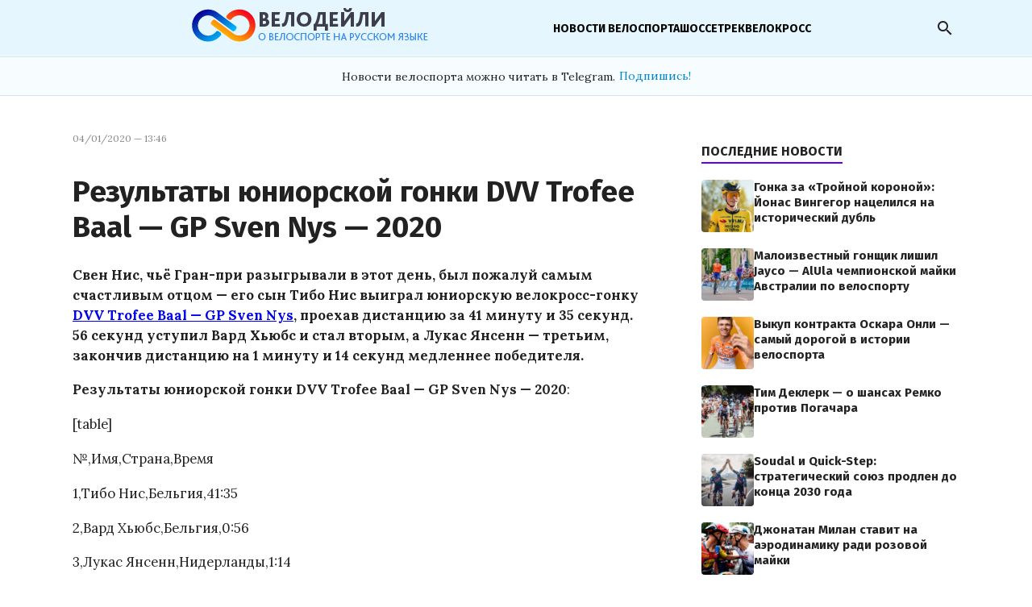

--- FILE ---
content_type: text/html; charset=UTF-8
request_url: https://velodaily.ru/results-men-junior-dvv-trofee-baal-gp-sven-nys-2020/
body_size: 24439
content:
<!DOCTYPE html>
<html lang="ru-RU">
<head>
<meta charset="UTF-8">
<meta name="viewport" content="width=device-width, initial-scale=1.0">
<link rel="preload" as="image" href="" fetchpriority="high">
<link rel="preconnect" href="https://fonts.googleapis.com">
<link rel="preconnect" href="https://fonts.gstatic.com" crossorigin>
<link rel="preload" as="style" href="https://fonts.googleapis.com/css2?family=Fira+Sans:wght@400;700&family=Lora:ital,wght@0,400;0,700;1,400&display=swap">
<link rel="preload" as="style" href="https://fonts.googleapis.com/icon?family=Material+Icons&display=swap">
<link rel="stylesheet" href="https://fonts.googleapis.com/css2?family=Fira+Sans:wght@400;700&family=Lora:ital,wght@0,400;0,700;1,400&display=swap" media="print" onload="this.media='all'">
<link rel="stylesheet" href="https://fonts.googleapis.com/icon?family=Material+Icons&display=swap" media="print" onload="this.media='all'">
<noscript>
<link rel="stylesheet" href="https://fonts.googleapis.com/css2?family=Fira+Sans:wght@400;700&family=Lora:ital,wght@0,400;0,700;1,400&display=swap">
<link rel="stylesheet" href="https://fonts.googleapis.com/icon?family=Material+Icons&display=swap">
</noscript>
<style>
/*
Theme Name: Cycling Material Final
Author: Gemini Partner
Version: 3.2
*/
/* 1. ПЕРЕМЕННЫЕ */
:root {
--bg-main: #ffffff;
--separator: rgb(248, 247, 252);
--text-dark: #222222;
--text-light: #555555;
--accent: #6200ee;
--fira: 'Fira Sans', sans-serif;
--lora: 'Lora', serif;
--primary-font: 'Fira Sans', sans-serif;
--secondary-font: 'Lora', serif; /* Для заголовков и лид-абзацев */
}
* { box-sizing: border-box; }
body {
background-color: var(--bg-main);
margin: 0;
padding: 0;
font-family: var(--lora);
font-size: 16.8px;
line-height: 26.88px;
color: var(--text-dark);
-webkit-font-smoothing: antialiased;
}
/* 2. ТИПОГРАФИКА (Fira Sans 600) */
h1, h2, h3, h4, h5, h6,
.site-logo, 
.nav-links a, 
.search-input-full, 
.sidebar-title, 
.sidebar-post-title,
.main-pagination a, 
.main-pagination span,
.tag-link, 
.widget-title {
font-family: var(--fira) !important;
font-weight: 600 !important;
}
.post-date {
font-size:0.8em;
}
/* 3. СЕТКА (750px контент + 320px сайдбар) */
.main-layout {
display: grid;
grid-template-columns: minmax(0, 750px) 320px;
max-width: 1140px;
margin: 40px auto;
gap: 70px;
padding: 0 20px;
}
.content-area { min-width: 0; }
.sidebar-area { width: 320px; }
/* 4. ХИДЕР И ВЫЕЗЖАЮЩИЙ ПОИСК */
.main-header {
border-bottom: 1px solid var(--separator);
height: 70px;
display: flex;
align-items: center;
position: sticky;
top: 0;
background: #fff;
z-index: 1000;
background-color:rgb(229, 246, 255);
}
.header-content-wrapper {
display: flex;
align-items: center;
justify-content: space-between;
width: 100%;
max-width: 1140px;
margin: 0 auto;
padding: 0 20px;
position: relative;
}
.site-logo { font-size: 24px; text-decoration: none; color: #000; text-transform: uppercase; }
.nav-links { display: flex; list-style: none; gap: 25px; margin: 0; padding: 0; }
.nav-links a { text-decoration: none; color: #000; text-transform: uppercase; font-size: 14px; }
/* Состояния поиска */
#search-overlay {
position: absolute;
top: 0;
left: 0;
width: 100%;
height: 70px;
background: #fff;
display: none; 
align-items: center;
z-index: 1100;
padding: 0 20px;
}
#search-overlay.is-active { display: flex; }
.search-form-fullscreen {
display: flex;
align-items: center;
width: 100%;
max-width: 1140px;
margin: 0 auto;
}
.search-input-full {
flex-grow: 1;
border: none;
font-size: 18px;
padding: 10px 20px;
outline: none;
}
.search-trigger, .search-close, .menu-toggle {
background: none;
border: none;
cursor: pointer;
color: var(--text-dark);
display: flex;
align-items: center;
}
.menu-toggle { display: none; } /* Скрыт на десктопе */
/* 5. ТЕЛЕГРАМ-БАР */
.telegram-bar {
background-color: #f7fcff;
text-align: center;
padding: 10px;
font-size: 14px;
border-bottom: 1px solid var(--separator);
}
.telegram-bar a { color: var(--accent); text-decoration: underline; }
/* 6. ГЛАВНАЯ СТРАНИЦА: СПИСОК */
.post-item-list {
display: flex;
gap: 25px;
padding: 30px 0;
border-bottom: 2px solid var(--separator);
}
.post-item-image { flex-shrink: 0; width: 240px; height: 160px; }
.post-item-image img { width: 100%; height: 100%; object-fit: cover; border-radius: 4px; }
.post-item-content h2 { margin: 0 0 10px 0; font-size: 24px; line-height: 1.2; }
/* Исправление отображения миниатюр в ленте */
.post-item-image {
flex: 0 0 200px; /* Фиксированная ширина колонки для фото */
height: 155px;   /* Фиксированная высота для всех фото в ленте */
overflow: hidden;
border-radius: 4px;
}
.post-item-image img {
width: 100%;
height: 100%;
object-fit: cover; /* Это "магия": фото заполнит блок, лишнее сверху и снизу обрежется */
object-position: center; /* Центрируем обрезку */
display: block;
}
/* На мобильных устройствах сделаем фото чуть меньше или на всю ширину */
@media (max-width: 600px) {
.post-item-list {
flex-direction: column; /* Фото станет над текстом */
}
.post-item-image {
flex: 0 0 auto;
width: 100%;
height: 200px; /* На мобилках можно сделать фото покрупнее */
}
}
/* Гарантируем, что разделитель всегда под контентом */
.post-item-list {
display: flex;
align-items: flex-start; /* Выравнивание по верхнему краю */
clear: both;
padding-bottom: 25px;
margin-bottom: 25px;
border-bottom: 1px solid #f0f0f0;
}
/* 7. ТЕГИ-КНОПКИ */
.post-tags-section {
margin-top: 40px;
padding-top: 20px;
border-top: 1px solid var(--separator);
display: flex;
flex-wrap: wrap;
gap: 10px;
}
.tag-link {
background-color: rgb(248, 247, 252) !important;
color: var(--text-dark) !important;
padding: 8px 18px !important;
border-radius: 6px !important;
text-decoration: none !important;
font-size: 13px !important;
display: inline-flex !important;
align-items: center;
border: 1px solid rgb(235, 235, 245);
transition: all 0.2s ease;
}
.tag-link:hover {
background-color: var(--accent) !important;
color: #ffffff !important;
border-color: var(--accent);
}
/* 8. СТРАНИЦА ЗАПИСИ (SINGLE) */
.entry-title { font-size: 36px; line-height: 1.2; margin-bottom: 25px; }
.post-main-image img { width: 100%; height: auto; border-radius: 4px; }
.image-caption {
font-family: var(--lora);
font-size: 14px;
color: var(--text-light);
text-align: center;
margin: 12px 0 30px 0;
font-style: italic;
}
/* 9. САЙДБАР */
.sidebar-widget { margin-bottom: 45px; }
.sidebar-title { 
border-bottom: 2px solid var(--accent); 
display: inline-block; 
margin-bottom: 20px; 
font-size: 16px;
text-transform: uppercase;
}
.sidebar-small-post { display: flex; gap: 15px; text-decoration: none; color: inherit; margin-bottom: 20px; }
.sidebar-thumb { flex-shrink: 0; width: 65px; height: 65px; border-radius: 4px; overflow: hidden; }
.sidebar-thumb img { width: 100%; height: 100%; object-fit: cover;!important }
.sidebar-post-title {
font-size:0.9em;
line-height:1.3em;
}
/* 10. ПАГИНАЦИЯ */
.main-pagination { margin-top: 40px; display: flex; gap: 10px; }
.main-pagination a, .main-pagination span {
padding: 10px 18px;
background: var(--separator);
text-decoration: none;
color: var(--text-dark);
border-radius: 4px;
}
.main-pagination .current { background: var(--accent); color: #fff; }
/* 11. КНОПКА ВВЕРХ */
.scroll-top-btn {
position: fixed;
right: 25px;
top: 50%;
transform: translateY(-50%);
background: var(--accent);
color: #fff;
width: 45px;
height: 45px;
border-radius: 50%;
display: none;
align-items: center;
justify-content: center;
cursor: pointer;
z-index: 1001;
}
/* 12. АДАПТИВНОСТЬ */
@media (max-width: 1024px) {
.main-layout { grid-template-columns: 1fr; max-width: 800px; }
.sidebar-area { width: 100%; }
}
@media (max-width: 768px) {
.menu-toggle { display: flex; }
.desktop-nav { display: none; }
.post-item-list { flex-direction: column; }
.post-item-image { width: 100%; height: 200px; }
}
/* Стили для мобильной шторки */
.mobile-drawer {
position: fixed;
top: 0;
left: -300px;
width: 280px;
height: 100%;
background: #fff;
z-index: 2000;
transition: 0.3s;
padding: 20px;
box-shadow: 5px 0 15px rgba(0,0,0,0.1);
}
.mobile-drawer.is-active { left: 0; }
.mobile-drawer-overlay {
position: fixed;
top: 0;
left: 0;
width: 100%;
height: 100%;
background: rgba(0,0,0,0.5);
display: none;
z-index: 1999;
}
.mobile-drawer-overlay.is-active { display: block; }
.drawer-header { display: flex; justify-content: space-between; align-items: center; margin-bottom: 30px; }
.mobile-nav-links { list-style: none; padding: 0; }
.mobile-nav-links li { margin-bottom: 20px; }
.mobile-nav-links a { text-decoration: none; color: #000; font-family: var(--fira); font-weight: 600; font-size: 18px; }
/* ФУТЕР */
.site-footer {
background-color: rgb(226, 237, 243);
padding: 60px 0;
margin-top: 60px;
color: var(--text-dark);
}
.footer-container {
display: grid;
grid-template-columns: 1fr 1fr; /* Две основные колонки */
max-width: 1140px;
margin: 0 auto;
padding: 0 20px;
gap: 60px;
}
/* ЛЕВАЯ КОЛОНКА */
.footer-left .footer-logo { font-size: 28px; font-family: var(--fira); font-weight: 600; text-decoration: none; color: #000; }
.footer-description { margin: 20px 0; font-size: 15px; color: var(--text-light); }
.footer-socials { display: flex; gap: 15px; margin: 20px 0; }
.footer-socials a { color: var(--accent); text-decoration: none; }
.footer-socials i { font-size: 24px; }
.footer-legal-blocks { margin-top: 30px; }
.legal-item { font-size: 14px; margin: 10px 0; }
.tiny-text { font-size: 14px; color: var(--text-light); line-height: 1.4; }
.footer-separator { height: 1px; background: rgba(0,0,0,0.1); margin: 15px 0; }
.partner-label { font-family: var(--fira); font-weight: 600; font-size: 14px; }
.footer-copyright-block { font-size: 13px; color: var(--text-light); }
.footer-copyright-block a { color: inherit; text-decoration: underline; }
/* ПРАВАЯ КОЛОНКА */
.footer-right {
display: grid;
grid-template-columns: repeat(3, 1fr); /* Три равных части внутри правой колонки */
gap: 20px;
}
.footer-nav-col h4 {
font-family: var(--fira);
font-weight: 600;
font-size: 16px;
text-transform: uppercase;
margin-bottom: 20px;
color: var(--accent);
}
.footer-nav-col ul { list-style: none; padding: 0; margin: 0; }
.footer-nav-col li { font-size: 14px; margin-bottom: 10px; color: var(--text-light); }
/* Адаптивность для мобильных */
@media (max-width: 900px) {
.footer-container { grid-template-columns: 1fr; gap: 40px; }
.footer-right { grid-template-columns: 1fr; }
}
.footer-socials {
display: flex;
gap: 15px;
margin: 25px 0;
align-items: center;
}
.footer-socials a {
display: inline-block;
width: 32px;  /* Четко задаем ширину */
height: 32px; /* Четко задаем высоту */
line-height: 1;
}
.footer-socials svg {
width: 32px !important;
height: 32px !important;
display: block;
fill: #222222 !important; /* Принудительно черный цвет */
transition: fill 0.2s ease, transform 0.2s ease;
}
.footer-socials a:hover svg {
fill: var(--accent) !important; /* Пурпурный при наведении */
transform: translateY(-3px);
}
.footer-counters {
margin: 25px 0;
display: flex;
flex-direction: column;
align-items: flex-start;
}
.yandex-counter {
min-height: 31px; /* Стандартная высота информера */
display: block;
clear: both;
}
/* Настройка текста партнера под счетчиком */
.partner-label {
font-family: var(--fira);
font-weight: 600;
font-size: 14px;
margin: 0;
color: var(--text-dark);
}
/* Стили для страниц поиска и 404 */
.page-header {
padding-bottom: 10px;
margin-top: 0;
}
.search-results .post-item-list {
border-color: var(--separator);
}
/* Плавный переход для всех ссылок */
a {
transition: color 0.2s ease-in-out;
}
.archive-description {
max-width: 750px;
margin-bottom: 30px;
line-height: 1.5;
font-family: var(--lora);
}
/* Сделаем заголовок архива чуть более выразительным */
.page-title {
margin: 0;
padding-bottom: 5px;
letter-spacing: -0.5px;
}
/* Стили хлебных крошек */
.breadcrumbs-content a {
text-decoration: none;
color: var(--accent);
transition: opacity 0.2s;
}
.breadcrumbs-content a:hover {
opacity: 0.7;
}
/* Символ разделителя (обычно Slim SEO использует / или ») */
.breadcrumbs-content span {
margin: 0 8px;
color: #ccc;
}
/* Состояние шторки */
.mobile-drawer {
position: fixed;
top: 0;
left: -320px; /* Скрыта слева */
width: 300px;
height: 100%;
background: #fff;
z-index: 9999;
transition: all 0.3s ease;
padding: 30px 20px;
box-shadow: 5px 0 15px rgba(0,0,0,0.1);
}
.mobile-drawer.is-active {
left: 0; /* Выезжает при активации */
}
.mobile-drawer-overlay {
position: fixed;
top: 0;
left: 0;
width: 100%;
height: 100%;
background: rgba(0,0,0,0.5);
display: none; /* Скрыта по умолчанию */
z-index: 9998;
}
.mobile-drawer-overlay.is-active {
display: block;
}
.drawer-header {
display: flex;
justify-content: space-between;
align-items: center;
margin-bottom: 30px;
border-bottom: 1px solid #eee;
padding-bottom: 15px;
}
/* Показываем только на экранах меньше 900px */
@media (max-width: 900px) {
.desktop-nav {
display: none; /* Скрываем обычное меню */
}
.mobile-menu-toggle {
display: flex; /* Показываем гамбургер */
align-items: center;
justify-content: center;
}
}
figcaption {
font-family: var(--lora);
font-size: 14px;
color: var(--text-light);
text-align: center;
margin: 12px 0 30px 0;
font-style: italic;
}
/* Контейнер для карточек */
.teams-grid {
display: grid;
grid-template-columns: repeat(2, 1fr); /* 2 колонки на десктопе */
gap: 30px; /* Расстояние между карточками */
margin-top: 30px;
}
/* На очень больших экранах можно сделать даже 3 колонки */
@media (min-width: 1200px) {
.teams-grid {
grid-template-columns: repeat(3, 1fr);
}
}
/* На планшетах и мобильных переходим в 1 колонку */
@media (max-width: 900px) {
.teams-grid {
grid-template-columns: 1fr;
}
.team-main-photo img {
height: 200px; /* Уменьшаем высоту фото на мобильных */
}
}
/* Стили для кнопок в карточке, чтобы они всегда были внизу */
.team-card {
display: flex;
flex-direction: column;
height: 100%; /* Все карточки одной высоты в ряду */
}
.team-details {
flex-grow: 1; /* Растягиваем контент, чтобы кнопки прижались к низу */
display: flex;
flex-direction: column;
}
.team-actions {
margin-top: auto; /* Прижимает кнопки к нижней границе карточки */
}
.riders-list {
list-style: none; /* Убираем стандартные точки */
padding: 0;
margin: 0;
display: flex;
flex-direction: column;
}
.riders-list li {
font-size: 14px;
padding: 5px 0;
border-bottom: 1px dashed #eee; /* Легкий разделитель между именами */
color: #333;
}
.riders-list li:last-child {
border-bottom: none; /* Убираем черту у последнего гонщика */
}
/* Можно добавить иконку перед именем через псевдоэлемент */
.riders-list li::before {
content: "•";
color: var(--accent);
font-weight: bold;
display: inline-block; 
width: 15px;
}
.team-main-photo {
margin: 15px 0;
max-height: 250px; /* Ограничиваем высоту (те самые 200-300px) */
overflow: hidden;
position: relative;
border-radius: 4px;
}
.team-main-photo img {
width: 100%;
height: 250px;
object-fit: cover; /* Картинка заполнит область без искажений */
transition: transform 0.3s ease;
display: block;
}
/* Эффект увеличения при наведении на превью */
.team-photo-link:hover img {
transform: scale(1.05);
}
/* Значок лупы (появляется при наведении) */
.zoom-icon {
position: absolute;
top: 50%;
left: 50%;
transform: translate(-50%, -50%);
background: rgba(0, 0, 0, 0.5);
color: white;
padding: 10px;
border-radius: 50%;
opacity: 0;
transition: opacity 0.3s ease;
pointer-events: none;
}
.team-photo-link:hover .zoom-icon {
opacity: 1;
}
/* Фоновая подложка модального окна */
.vd-modal {
display: none;
position: fixed;
z-index: 9999;
padding-top: 50px;
left: 0;
top: 0;
width: 100%;
height: 100%;
background-color: rgba(0,0,0,0.9);
cursor: pointer;
}
/* Сама картинка в полном размере */
.vd-modal-content {
margin: auto;
display: block;
max-width: 90%;
max-height: 85vh;
border-radius: 4px;
box-shadow: 0 0 20px rgba(0,0,0,0.5);
}
/* Кнопка закрытия */
.vd-close {
position: absolute;
top: 20px;
right: 35px;
color: #f1f1f1;
font-size: 40px;
font-weight: bold;
cursor: pointer;
}
.vd-close:hover { color: var(--accent); }
/* ТАБЛИЦЫ */
/* Контейнер таблицы */
.wp-block-table {
border-radius: 12px;
border: 1px solid #e0e6ed;
overflow: hidden;
box-shadow: 0 4px 15px rgba(0, 0, 0, 0.05);
margin: 35px 0;
background: #fff;
display: block;
overflow-x: auto; /* Для мобильных */
font-family:"Fira Sans";
}
.wp-block-table table {
width: 100%;
border-collapse: separate;
border-spacing: 0;
}
/* Оформление шапки */
.wp-block-table th {
background-color: #f8fafd;
color: #8898aa;
font-weight: 600;
text-transform: uppercase;
font-size: 11px;
padding: 16px 20px;
text-align: left;
border-bottom: 1px solid #e0e6ed;
}
/* Базовые ячейки */
.wp-block-table td {
padding: 14px 20px;
border-bottom: 1px solid #f0f2f5;
font-size: 15px;
color: #32325d;
}
/* Стили для ПОДИУМА (1, 2, 3 места) */
/* 1 место: Желтый фон и жирный шрифт */
.wp-block-table tr:nth-child(1) td { background-color: rgba(255, 237, 0, 0.1); }
.wp-block-table tr:nth-child(1) td:first-child { color: #d4af37; font-weight: 800; }
/* 2 место: Серый фон и жирный шрифт */
.wp-block-table tr:nth-child(2) td { background-color: rgba(157, 161, 164, 0.1); }
.wp-block-table tr:nth-child(2) td:first-child { color: #9da1a4; font-weight: 800; }
/* 3 место: Бронзовый фон и жирный шрифт */
.wp-block-table tr:nth-child(3) td { background-color: rgba(205, 127, 50, 0.1); }
.wp-block-table tr:nth-child(3) td:first-child { color: #cd7f32; font-weight: 800; }
/* Позиции после 3-й — обычный шрифт и приглушенный цвет */
.wp-block-table td:first-child {
font-weight: 400; 
color: #adb5bd;
width: 60px;
}
/* Убираем нижнюю линию у последнего элемента */
.wp-block-table tr:last-child td {
border-bottom: none;
}
/* Общие стили для выбывших (бледный текст) */
.row-dnf td, .row-dns td, .row-otl td {
color: #a0aec0 !important; /* Серый приглушенный цвет */
background-color: #fafbfc !important; /* Очень светлый фон */
}
/* Маркер для DNF и DNS (Красный - сход) */
.row-dnf td:first-child, 
.row-dns td:first-child {
border-left: 4px solid #e53e3e; /* Яркий красный маркер слева */
color: #e53e3e !important;
font-weight: 600;
}
/* Маркер для OTL (Оранжевый - вне лимита) */
.row-otl td:first-child {
border-left: 4px solid #ed8936; /* Оранжевый маркер */
color: #ed8936 !important;
font-weight: 600;
}
/* Эффект при наведении (строка "оживает") */
.row-dnf:hover td, .row-dns:hover td, .row-otl:hover td {
color: #4a5568 !important;
opacity: 1;
}
/* ВИДЕО */
/* Контейнер для адаптивного видео */
.entry-content iframe,
.entry-content object,
.entry-content embed,
.wp-block-embed {
max-width: 100%; /* Видео никогда не выйдет за границы текста */
border-radius: 12px; /* Скругление в стиле ваших таблиц */
box-shadow: 0 4px 15px rgba(0,0,0,0.1); /* Легкая тень для объема */
}
/* Фикс для блоков Gutenberg (YouTube, Vimeo) */
.wp-block-embed-youtube, 
.wp-block-embed {
margin: 30px 0;
display: flex;
justify-content: center; /* Центрируем, если видео узкое */
}
.wp-block-embed__wrapper {
width: 100%;
position: relative;
padding-bottom: 56.25%; /* Соотношение сторон 16:9 */
height: 0;
overflow: hidden;
}
.wp-block-embed__wrapper iframe {
position: absolute;
top: 0;
left: 0;
width: 100%;
height: 100%;
}
/* Исправление стандартного блока видео WordPress */
.wp-block-video {
width: 100% !important;
max-width: 100% !important;
margin: 30px 0;
box-sizing: border-box;
}
.wp-block-video video {
width: 100% !important;
height: auto !important;
max-width: 100% !important;
border-radius: 12px; /* Скругление как у таблиц */
box-shadow: 0 4px 20px rgba(0, 0, 0, 0.08);
display: block;
}
/* Оформление подписи под видео */
.wp-block-video figcaption {
margin-top: 12px;
font-size: 13px;
color: #8898aa;
text-align: center;
font-style: italic;
font-family: 'Fira Sans', sans-serif;
}
/* ФОТО */
/* Исправление для всех изображений в контенте */
.entry-content img,
.wp-block-image img,
.wp-block-image {
max-width: 100% !important;
height: auto !important;
display: block;
margin-left: auto;
margin-right: auto;
}
/* Стилизация фото в стиле Velodaily */
.wp-block-image img {
border-radius: 12px;
box-shadow: 0 4px 15px rgba(0, 0, 0, 0.05);
margin-bottom: 10px;
}
/* Оформление подписи под фото */
.wp-block-image figcaption {
font-size: 13px;
color: #8898aa;
text-align: center;
margin-top: 8px;
font-style: italic;
}
/* ГАЛЕРЕИ */
/* Контейнер галереи */
.wp-block-gallery {
display: flex;
flex-wrap: wrap;
gap: 15px; /* Расстояние между фото */
margin: 30px 0 !important;
padding: 0 !important;
list-style-type: none !important;
}
/* Элементы галереи (фигуры) */
.wp-block-gallery .wp-block-image {
margin: 0 !important;
flex-grow: 1;
/* Расчет ширины для 3 колонок по умолчанию */
width: calc(33.33% - 15px); 
}
/* Сами изображения в галерее */
.wp-block-gallery figure img {
width: 100% !important;
height: 250px !important; /* Фиксированная высота для ровной сетки */
object-fit: cover !important; /* Обрезает фото, чтобы они были одинаковыми */
border-radius: 12px;
box-shadow: 0 4px 12px rgba(0,0,0,0.08);
transition: transform 0.3s ease;
}
/* Эффект при наведении на фото в галерее */
.wp-block-gallery figure img:hover {
transform: scale(1.02);
}
/* Адаптивность для мобильных (2 колонки) */
@media (max-width: 768px) {
.wp-block-gallery .wp-block-image {
width: calc(50% - 15px);
}
.wp-block-gallery figure img {
height: 180px !important;
}
}
/* Для совсем маленьких экранов (1 колонка) */
@media (max-width: 480px) {
.wp-block-gallery .wp-block-image {
width: 100%;
}
}
/* Контейнер для фото в галерее */
.wp-block-gallery .wp-block-image {
position: relative; /* Чтобы текст позиционировался относительно фото */
}
/* Оформление подписи (Caption) поверх фото */
.wp-block-gallery .wp-block-image figcaption {
position: absolute;
bottom: 0;
left: 0;
right: 0;
margin: 0 !important;
padding: 20px 10px 10px !important;
background: linear-gradient(transparent, rgba(0, 0, 0, 0.7)); /* Градиент для читаемости */
color: #ffffff !important;
font-size: 12px !important;
text-align: center;
border-bottom-left-radius: 12px; /* Закругляем под радиус фото */
border-bottom-right-radius: 12px;
opacity: 0; /* Скрываем по умолчанию */
transition: opacity 0.3s ease;
}
/* Показываем подпись при наведении на фото */
.wp-block-gallery .wp-block-image:hover figcaption {
opacity: 1;
}
/* КНОПКА ВВЕРХ */
#backToTop {
display: none; /* Скрыта по умолчанию */
position: fixed;
right: 20px;
top: 50%;
transform: translateY(-50%); /* Точное центрирование по вертикали */
z-index: 999;
width: 45px;
height: 45px;
border: none;
outline: none;
background-color: #32325d; /* Тёмный цвет из вашей палитры */
color: white;
cursor: pointer;
border-radius: 12px; /* Единство стиля с таблицами */
box-shadow: 0 4px 15px rgba(0, 0, 0, 0.2);
transition: all 0.3s ease;
}
#backToTop:hover {
background-color: #d4af37; /* Золотой при наведении (как 1-е место в таблице) */
transform: translateY(-50%) scale(1.1);
}
/* Рисуем стрелку внутри кнопки */
.arrow-up {
border: solid white;
border-width: 0 3px 3px 0;
display: inline-block;
padding: 3px;
transform: rotate(-135deg);
-webkit-transform: rotate(-135deg);
margin-top: 5px;
}
.main-pagination {
margin: 40px 0;
display: flex;
justify-content: center;
gap: 8px;
}
.main-pagination .page-numbers {
display: inline-flex;
align-items: center;
justify-content: center;
min-width: 40px;
height: 40px;
padding: 0 10px;
background: #fff;
border: 1px solid #e1eff7;
color: #333;
font-family: 'Fira Sans', sans-serif;
font-size: 15px;
transition: all 0.2s ease;
}
/* Стили для стрелок */
.main-pagination .prev, 
.main-pagination .next {
font-size: 18px;
font-weight: bold;
color: rgb(0, 122, 255); /* Сделаем их акцентными */
}
/* Активная страница и ховер */
.main-pagination .page-numbers:hover {
background-color: rgb(229, 246, 255);
border-color: rgb(0, 122, 255);
}
.main-pagination .current {
background-color: rgb(0, 122, 255);
color: #fff;
border-color: rgb(0, 122, 255);
}
/* Делаем первый абзац полужирным */
.entry-content p:first-of-type {
font-weight: 600; /* Делаем жирным */
font-size: 1.1em;  /* Немного увеличиваем размер для акцента */
color: #333;      /* Делаем цвет чуть насыщеннее */
line-height: 1.3; /* Увеличиваем межстрочный интервал для читаемости */
}
/* Стили для мобильных устройств (ширина экрана до 768px) */
@media screen and (max-width: 768px) {
.entry-content p:first-of-type {
font-weight: 600;
font-size: 1.05em; /* Чуть меньше, чем на десктопе */
line-height: 1.4;  /* Более компактный интервал */
margin-bottom: 15px; /* Отступ снизу, чтобы текст не слипался со вторым абзацем */
}
}
/* обновление стилей для одиночной записи */
/* Основные стили новости */
.news-post {
margin-bottom: 40px;
}
.post-meta {
color: #888;
font-family: var(--secondary-font);
font-size: 12px;
margin-bottom: 10px;
}
.entry-title {
font-size: 2.2rem;
line-height: 1.2;
margin-bottom: 20px;
font-family: var(--secondary-font);
font-weight: 700;
}
.post-main-image {
margin-bottom: 25px;
}
.responsive-img {
width: 100%;
height: auto;
border-radius: 4px;
display: block;
}
.image-caption {
font-family: var(--secondary-font);
font-size: 14px;
color: #666;
margin-top: 8px;
text-align: center;
}
/* Стили для лид-абзаца (как мы обсуждали ранее) */
.entry-content p:first-of-type {
font-weight: 700;
font-size: 1.1em;
color: #333;
}
/* Базовые настройки шрифтов (добавьте свои значения) */
.news-post {
max-width: 100%;
margin-bottom: 3rem;
}
.post-date {
color: #888;
font-family: var(--secondary-font);
font-size: 12px;
margin-bottom: 10px;
}
.entry-title {
font-size: 2.2em;
line-height: 1.2;
margin-bottom: 20px;
font-family: var(--secondary-font);
font-weight: 700;
}
.featured-image {
width: 100%;
height: auto;
border-radius: 4px;
display: block;
}
.image-caption {
font-family: var(--secondary-font);
font-size: 14px;
color: #666;
margin-top: 10px;
text-align: center;
font-style: italic;
}
/* Наш SEO-лид: первый абзац жирным */
.entry-content p:first-of-type {
font-weight: 600;
font-size: 1em;
color: #1f201d;
line-height: 1.5;
font-family: var(--lora);
}
.tag-link {
display: inline-block;
background: #f0f0f0;
padding: 5px 12px;
margin: 5px 5px 0 0;
border-radius: 3px;
font-size: 13px;
color: #444;
transition: background 0.2s;
}
.tag-link:hover {
background: #e0e0e0;
}
/* Телеграм-бар */
.telegram-bar {
background-color: #f7fcff; /* Светло-голубой фон */
border-bottom: 1px solid #d1e7ff;
border-top: 1px solid #d1e7ff;
padding: 10px 15px;
text-align: center;
/* font-size: 14px; */
/* font-family: var(--primary-font); */
/* color: #004085; */
min-height: 40px; /* Фиксация высоты для CLS */
display: flex;
align-items: center;
justify-content: center;
}
.telegram-bar a {
color: #0088cc;
font-weight: 400;
text-decoration: none;
margin-left: 5px;
border-bottom: 1px solid transparent;
transition: border-color 0.2s;
}
.telegram-bar a:hover {
border-bottom-color: #0088cc;
}
/* Мобильная адаптация */
@media screen and (max-width: 600px) {
.telegram-bar {
font-size: 13px;
line-height: 1.4;
padding: 12px;
}
}
/* Блок читать также */
/* Контейнер для похожих постов */
.related-grid {
display: grid;
/* На компьютере: 3 колонки одинаковой ширины */
grid-template-columns: repeat(3, 1fr); 
gap: 20px;
margin-top: 20px;
}
/* Элемент списка */
.related-item {
background: #fff;
border-radius: 8px;
padding: 10px; /* Внутренний отступ, чтобы картинка и текст не прилипали к краям */
transition: all 0.3s ease; /* Плавность для всех изменений */
border: 1px solid #eee; /* Тонкая рамка в обычном состоянии */
display: flex;
flex-direction: column;
}
/* Эффект при наведении на всю карточку */
.related-item:hover {
transform: translateY(-5px); /* Карточка слегка приподнимается */
box-shadow: 0 10px 20px rgba(0,0,0,0.1); /* Появляется мягкая тень */
border-color: #d1e7ff; /* Рамка становится чуть синее */
cursor: pointer;
}
.related-thumb {
width: 100%;
/* Устанавливаем жесткое соотношение сторон 16:9 */
aspect-ratio: 16 / 9; 
overflow: hidden;
border-radius: 6px;
background-color: #f0f0f0; /* Фон на случай, если картинка долго грузится */
}
/* Убираем подчеркивание у ссылки внутри карточки */
.related-item a {
text-decoration: none;
color: inherit;
}
.related-thumb img {
width: 100%;
height: 100%;
/* Магия здесь: картинка заполняет контейнер без искажений, 
лишнее просто обрезается, как в Instagram */
object-fit: cover; 
/* Центрируем изображение, чтобы важная часть была посередине */
object-position: center; 
display: block;
transition: transform 0.3s ease; /* Подготовили для эффекта наведения */
}
/* Опционально: легкое увеличение при наведении для красоты */
.related-item:hover .related-thumb img {
transform: scale(1.05);
}
/* Заголовок внутри карточки */
.related-post-title {
margin-top: 12px;
font-size: 16px;
line-height: 1.4;
transition: color 0.3s ease;
}
/* При наведении на карточку меняем цвет заголовка */
.related-item:hover .related-post-title {
color: #0088cc; /* Цвет вашего бренда или Telegram-бара */
}
/* Адаптивность для мобильных устройств */
@media screen and (max-width: 768px) {
.related-grid {
/* На смартфонах: 1 колонка (один над другим) */
grid-template-columns: 1fr;
gap: 30px; /* Увеличим отступ между новостями для удобства */
}
.related-post-title {
font-size: 18px; /* На мобильном заголовки можно сделать чуть крупнее */
}
}	</style>
<title>Результаты юниорской гонки DVV Trofee Baal — GP Sven Nys — 2020 &#8212; Велодейли.ру</title>
<meta name='robots' content='max-image-preview:large, max-snippet:-1, max-video-preview:-1' />
<link rel="canonical" href="https://velodaily.ru/results-men-junior-dvv-trofee-baal-gp-sven-nys-2020/">
<meta name="description" content="Свен Нис, чьё Гран-при разыгрывали в этот день, был пожалуй самым счастливым отцом — его сын Тибо Нис выиграл юниорскую велокросс-гонку DVV Trofee Baal — GP Sve">
<meta property="og:title" content="Результаты юниорской гонки DVV Trofee Baal — GP Sven Nys — 2020 &#8212; Велодейли.ру">
<meta property="og:type" content="article">
<meta property="og:description" content="Свен Нис, чьё Гран-при разыгрывали в этот день, был пожалуй самым счастливым отцом — его сын Тибо Нис выиграл юниорскую велокросс-гонку DVV Trofee Baal — GP Sve">
<meta property="og:url" content="https://velodaily.ru/results-men-junior-dvv-trofee-baal-gp-sven-nys-2020/">
<meta property="og:locale" content="ru_RU">
<meta property="og:site_name" content="Велодейли.ру">
<meta property="article:published_time" content="2020-01-04T13:46:18+02:00">
<meta property="article:modified_time" content="2020-01-08T22:47:09+02:00">
<meta property="og:updated_time" content="2020-01-08T22:47:09+02:00">
<meta property="article:section" content="Новости велоспорта">
<meta property="article:tag" content="DVV Trofee Baal">
<meta property="article:tag" content="Тибо Нис">
<meta name="twitter:card" content="summary_large_image">
<meta name="twitter:site" content="@velodailyru">
<link rel='dns-prefetch' href='//www.googletagmanager.com' />
<link rel="alternate" title="oEmbed (JSON)" type="application/json+oembed" href="https://velodaily.ru/wp-json/oembed/1.0/embed?url=https%3A%2F%2Fvelodaily.ru%2Fresults-men-junior-dvv-trofee-baal-gp-sven-nys-2020%2F" />
<link rel="alternate" title="oEmbed (XML)" type="text/xml+oembed" href="https://velodaily.ru/wp-json/oembed/1.0/embed?url=https%3A%2F%2Fvelodaily.ru%2Fresults-men-junior-dvv-trofee-baal-gp-sven-nys-2020%2F&#038;format=xml" />
<style id='wp-img-auto-sizes-contain-inline-css' type='text/css'>
img:is([sizes=auto i],[sizes^="auto," i]){contain-intrinsic-size:3000px 1500px}
/*# sourceURL=wp-img-auto-sizes-contain-inline-css */
</style>
<style id='classic-theme-styles-inline-css' type='text/css'>
/*! This file is auto-generated */
.wp-block-button__link{color:#fff;background-color:#32373c;border-radius:9999px;box-shadow:none;text-decoration:none;padding:calc(.667em + 2px) calc(1.333em + 2px);font-size:1.125em}.wp-block-file__button{background:#32373c;color:#fff;text-decoration:none}
/*# sourceURL=/wp-includes/css/classic-themes.min.css */
</style>
<style id='pdfemb-pdf-embedder-viewer-style-inline-css' type='text/css'>
.wp-block-pdfemb-pdf-embedder-viewer{max-width:none}
/*# sourceURL=https://velodaily.ru/wp-content/plugins/pdf-embedder/block/build/style-index.css */
</style>
<style id='global-styles-inline-css' type='text/css'>
:root{--wp--preset--aspect-ratio--square: 1;--wp--preset--aspect-ratio--4-3: 4/3;--wp--preset--aspect-ratio--3-4: 3/4;--wp--preset--aspect-ratio--3-2: 3/2;--wp--preset--aspect-ratio--2-3: 2/3;--wp--preset--aspect-ratio--16-9: 16/9;--wp--preset--aspect-ratio--9-16: 9/16;--wp--preset--color--black: #000000;--wp--preset--color--cyan-bluish-gray: #abb8c3;--wp--preset--color--white: #ffffff;--wp--preset--color--pale-pink: #f78da7;--wp--preset--color--vivid-red: #cf2e2e;--wp--preset--color--luminous-vivid-orange: #ff6900;--wp--preset--color--luminous-vivid-amber: #fcb900;--wp--preset--color--light-green-cyan: #7bdcb5;--wp--preset--color--vivid-green-cyan: #00d084;--wp--preset--color--pale-cyan-blue: #8ed1fc;--wp--preset--color--vivid-cyan-blue: #0693e3;--wp--preset--color--vivid-purple: #9b51e0;--wp--preset--gradient--vivid-cyan-blue-to-vivid-purple: linear-gradient(135deg,rgb(6,147,227) 0%,rgb(155,81,224) 100%);--wp--preset--gradient--light-green-cyan-to-vivid-green-cyan: linear-gradient(135deg,rgb(122,220,180) 0%,rgb(0,208,130) 100%);--wp--preset--gradient--luminous-vivid-amber-to-luminous-vivid-orange: linear-gradient(135deg,rgb(252,185,0) 0%,rgb(255,105,0) 100%);--wp--preset--gradient--luminous-vivid-orange-to-vivid-red: linear-gradient(135deg,rgb(255,105,0) 0%,rgb(207,46,46) 100%);--wp--preset--gradient--very-light-gray-to-cyan-bluish-gray: linear-gradient(135deg,rgb(238,238,238) 0%,rgb(169,184,195) 100%);--wp--preset--gradient--cool-to-warm-spectrum: linear-gradient(135deg,rgb(74,234,220) 0%,rgb(151,120,209) 20%,rgb(207,42,186) 40%,rgb(238,44,130) 60%,rgb(251,105,98) 80%,rgb(254,248,76) 100%);--wp--preset--gradient--blush-light-purple: linear-gradient(135deg,rgb(255,206,236) 0%,rgb(152,150,240) 100%);--wp--preset--gradient--blush-bordeaux: linear-gradient(135deg,rgb(254,205,165) 0%,rgb(254,45,45) 50%,rgb(107,0,62) 100%);--wp--preset--gradient--luminous-dusk: linear-gradient(135deg,rgb(255,203,112) 0%,rgb(199,81,192) 50%,rgb(65,88,208) 100%);--wp--preset--gradient--pale-ocean: linear-gradient(135deg,rgb(255,245,203) 0%,rgb(182,227,212) 50%,rgb(51,167,181) 100%);--wp--preset--gradient--electric-grass: linear-gradient(135deg,rgb(202,248,128) 0%,rgb(113,206,126) 100%);--wp--preset--gradient--midnight: linear-gradient(135deg,rgb(2,3,129) 0%,rgb(40,116,252) 100%);--wp--preset--font-size--small: 13px;--wp--preset--font-size--medium: 20px;--wp--preset--font-size--large: 36px;--wp--preset--font-size--x-large: 42px;--wp--preset--spacing--20: 0.44rem;--wp--preset--spacing--30: 0.67rem;--wp--preset--spacing--40: 1rem;--wp--preset--spacing--50: 1.5rem;--wp--preset--spacing--60: 2.25rem;--wp--preset--spacing--70: 3.38rem;--wp--preset--spacing--80: 5.06rem;--wp--preset--shadow--natural: 6px 6px 9px rgba(0, 0, 0, 0.2);--wp--preset--shadow--deep: 12px 12px 50px rgba(0, 0, 0, 0.4);--wp--preset--shadow--sharp: 6px 6px 0px rgba(0, 0, 0, 0.2);--wp--preset--shadow--outlined: 6px 6px 0px -3px rgb(255, 255, 255), 6px 6px rgb(0, 0, 0);--wp--preset--shadow--crisp: 6px 6px 0px rgb(0, 0, 0);}:where(.is-layout-flex){gap: 0.5em;}:where(.is-layout-grid){gap: 0.5em;}body .is-layout-flex{display: flex;}.is-layout-flex{flex-wrap: wrap;align-items: center;}.is-layout-flex > :is(*, div){margin: 0;}body .is-layout-grid{display: grid;}.is-layout-grid > :is(*, div){margin: 0;}:where(.wp-block-columns.is-layout-flex){gap: 2em;}:where(.wp-block-columns.is-layout-grid){gap: 2em;}:where(.wp-block-post-template.is-layout-flex){gap: 1.25em;}:where(.wp-block-post-template.is-layout-grid){gap: 1.25em;}.has-black-color{color: var(--wp--preset--color--black) !important;}.has-cyan-bluish-gray-color{color: var(--wp--preset--color--cyan-bluish-gray) !important;}.has-white-color{color: var(--wp--preset--color--white) !important;}.has-pale-pink-color{color: var(--wp--preset--color--pale-pink) !important;}.has-vivid-red-color{color: var(--wp--preset--color--vivid-red) !important;}.has-luminous-vivid-orange-color{color: var(--wp--preset--color--luminous-vivid-orange) !important;}.has-luminous-vivid-amber-color{color: var(--wp--preset--color--luminous-vivid-amber) !important;}.has-light-green-cyan-color{color: var(--wp--preset--color--light-green-cyan) !important;}.has-vivid-green-cyan-color{color: var(--wp--preset--color--vivid-green-cyan) !important;}.has-pale-cyan-blue-color{color: var(--wp--preset--color--pale-cyan-blue) !important;}.has-vivid-cyan-blue-color{color: var(--wp--preset--color--vivid-cyan-blue) !important;}.has-vivid-purple-color{color: var(--wp--preset--color--vivid-purple) !important;}.has-black-background-color{background-color: var(--wp--preset--color--black) !important;}.has-cyan-bluish-gray-background-color{background-color: var(--wp--preset--color--cyan-bluish-gray) !important;}.has-white-background-color{background-color: var(--wp--preset--color--white) !important;}.has-pale-pink-background-color{background-color: var(--wp--preset--color--pale-pink) !important;}.has-vivid-red-background-color{background-color: var(--wp--preset--color--vivid-red) !important;}.has-luminous-vivid-orange-background-color{background-color: var(--wp--preset--color--luminous-vivid-orange) !important;}.has-luminous-vivid-amber-background-color{background-color: var(--wp--preset--color--luminous-vivid-amber) !important;}.has-light-green-cyan-background-color{background-color: var(--wp--preset--color--light-green-cyan) !important;}.has-vivid-green-cyan-background-color{background-color: var(--wp--preset--color--vivid-green-cyan) !important;}.has-pale-cyan-blue-background-color{background-color: var(--wp--preset--color--pale-cyan-blue) !important;}.has-vivid-cyan-blue-background-color{background-color: var(--wp--preset--color--vivid-cyan-blue) !important;}.has-vivid-purple-background-color{background-color: var(--wp--preset--color--vivid-purple) !important;}.has-black-border-color{border-color: var(--wp--preset--color--black) !important;}.has-cyan-bluish-gray-border-color{border-color: var(--wp--preset--color--cyan-bluish-gray) !important;}.has-white-border-color{border-color: var(--wp--preset--color--white) !important;}.has-pale-pink-border-color{border-color: var(--wp--preset--color--pale-pink) !important;}.has-vivid-red-border-color{border-color: var(--wp--preset--color--vivid-red) !important;}.has-luminous-vivid-orange-border-color{border-color: var(--wp--preset--color--luminous-vivid-orange) !important;}.has-luminous-vivid-amber-border-color{border-color: var(--wp--preset--color--luminous-vivid-amber) !important;}.has-light-green-cyan-border-color{border-color: var(--wp--preset--color--light-green-cyan) !important;}.has-vivid-green-cyan-border-color{border-color: var(--wp--preset--color--vivid-green-cyan) !important;}.has-pale-cyan-blue-border-color{border-color: var(--wp--preset--color--pale-cyan-blue) !important;}.has-vivid-cyan-blue-border-color{border-color: var(--wp--preset--color--vivid-cyan-blue) !important;}.has-vivid-purple-border-color{border-color: var(--wp--preset--color--vivid-purple) !important;}.has-vivid-cyan-blue-to-vivid-purple-gradient-background{background: var(--wp--preset--gradient--vivid-cyan-blue-to-vivid-purple) !important;}.has-light-green-cyan-to-vivid-green-cyan-gradient-background{background: var(--wp--preset--gradient--light-green-cyan-to-vivid-green-cyan) !important;}.has-luminous-vivid-amber-to-luminous-vivid-orange-gradient-background{background: var(--wp--preset--gradient--luminous-vivid-amber-to-luminous-vivid-orange) !important;}.has-luminous-vivid-orange-to-vivid-red-gradient-background{background: var(--wp--preset--gradient--luminous-vivid-orange-to-vivid-red) !important;}.has-very-light-gray-to-cyan-bluish-gray-gradient-background{background: var(--wp--preset--gradient--very-light-gray-to-cyan-bluish-gray) !important;}.has-cool-to-warm-spectrum-gradient-background{background: var(--wp--preset--gradient--cool-to-warm-spectrum) !important;}.has-blush-light-purple-gradient-background{background: var(--wp--preset--gradient--blush-light-purple) !important;}.has-blush-bordeaux-gradient-background{background: var(--wp--preset--gradient--blush-bordeaux) !important;}.has-luminous-dusk-gradient-background{background: var(--wp--preset--gradient--luminous-dusk) !important;}.has-pale-ocean-gradient-background{background: var(--wp--preset--gradient--pale-ocean) !important;}.has-electric-grass-gradient-background{background: var(--wp--preset--gradient--electric-grass) !important;}.has-midnight-gradient-background{background: var(--wp--preset--gradient--midnight) !important;}.has-small-font-size{font-size: var(--wp--preset--font-size--small) !important;}.has-medium-font-size{font-size: var(--wp--preset--font-size--medium) !important;}.has-large-font-size{font-size: var(--wp--preset--font-size--large) !important;}.has-x-large-font-size{font-size: var(--wp--preset--font-size--x-large) !important;}
:where(.wp-block-post-template.is-layout-flex){gap: 1.25em;}:where(.wp-block-post-template.is-layout-grid){gap: 1.25em;}
:where(.wp-block-term-template.is-layout-flex){gap: 1.25em;}:where(.wp-block-term-template.is-layout-grid){gap: 1.25em;}
:where(.wp-block-columns.is-layout-flex){gap: 2em;}:where(.wp-block-columns.is-layout-grid){gap: 2em;}
:root :where(.wp-block-pullquote){font-size: 1.5em;line-height: 1.6;}
/*# sourceURL=global-styles-inline-css */
</style>
<!-- Сниппет тегов Google (gtag.js), добавленный Site Kit -->
<!-- Сниппет Google Analytics добавлен с помощью Site Kit -->
<script type="text/javascript" src="https://www.googletagmanager.com/gtag/js?id=G-VSNDXJQDWJ" id="google_gtagjs-js" async></script>
<script type="text/javascript" id="google_gtagjs-js-after">
/* <![CDATA[ */
window.dataLayer = window.dataLayer || [];function gtag(){dataLayer.push(arguments);}
gtag("set","linker",{"domains":["velodaily.ru"]});
gtag("js", new Date());
gtag("set", "developer_id.dZTNiMT", true);
gtag("config", "G-VSNDXJQDWJ", {"googlesitekit_post_author":"\u0410\u043b\u0435\u043a\u0441\u0435\u0439 \u042f\u043a\u043e\u0432\u0435\u043d\u043a\u043e","googlesitekit_post_date":"20200104"});
//# sourceURL=google_gtagjs-js-after
/* ]]> */
</script>
<link rel="https://api.w.org/" href="https://velodaily.ru/wp-json/" /><link rel="alternate" title="JSON" type="application/json" href="https://velodaily.ru/wp-json/wp/v2/posts/74944" /><link rel="EditURI" type="application/rsd+xml" title="RSD" href="https://velodaily.ru/xmlrpc.php?rsd" />
<meta name="generator" content="WordPress 6.9" />
<link rel='shortlink' href='https://velodaily.ru/?p=74944' />
<meta name="generator" content="Site Kit by Google 1.170.0" /><meta name="keywords" content="велоспорт, новости велоспорта, велоспорт россии, велогонки, велоновости, велоспорт сегодня, велоспорт результаты, велоспорт онлайн, велоспорт новости, велоспорт последние новости, велоспорт соревнования, велоспорт команды, велоспортки, велоспорт результаты гонок, велоспорт чемпионат, велоспорт кубок мира, велоспорт олимпийские игры, велоспорт тренировки, велоспорт техника">
<meta name="yandex-verification" content="e2aff214b18bb70f" />
<!-- Yandex.RTB -->
<script>window.yaContextCb=window.yaContextCb||[]</script>
<script src="https://yandex.ru/ads/system/context.js" async></script>
<link rel="icon" type="image/png" href="/wp-content/uploads/fbrfg/favicon-96x96.png" sizes="96x96" />
<link rel="icon" type="image/svg+xml" href="/wp-content/uploads/fbrfg/favicon.svg" />
<link rel="shortcut icon" href="/wp-content/uploads/fbrfg/favicon.ico" />
<link rel="apple-touch-icon" sizes="180x180" href="/wp-content/uploads/fbrfg/apple-touch-icon.png" />
<meta name="apple-mobile-web-app-title" content="Велодейли.ру" />
<link rel="manifest" href="/wp-content/uploads/fbrfg/site.webmanifest" />      <meta name="onesignal" content="wordpress-plugin"/>
<script>
window.OneSignalDeferred = window.OneSignalDeferred || [];
OneSignalDeferred.push(function(OneSignal) {
var oneSignal_options = {};
window._oneSignalInitOptions = oneSignal_options;
oneSignal_options['serviceWorkerParam'] = { scope: '/wp-content/plugins/onesignal-free-web-push-notifications/sdk_files/push/onesignal/' };
oneSignal_options['serviceWorkerPath'] = 'OneSignalSDKWorker.js';
OneSignal.Notifications.setDefaultUrl("https://velodaily.ru");
oneSignal_options['wordpress'] = true;
oneSignal_options['appId'] = 'b26c76be-2977-4b6a-8f04-9f7e0bbe2812';
oneSignal_options['allowLocalhostAsSecureOrigin'] = true;
oneSignal_options['welcomeNotification'] = { };
oneSignal_options['welcomeNotification']['title'] = "Велодейли.ру";
oneSignal_options['welcomeNotification']['message'] = "Спасибо за подписку!";
oneSignal_options['path'] = "https://velodaily.ru/wp-content/plugins/onesignal-free-web-push-notifications/sdk_files/";
oneSignal_options['safari_web_id'] = "web.onesignal.auto.49d2239d-a04e-422a-89e0-14dbda97fb4d";
oneSignal_options['persistNotification'] = false;
oneSignal_options['promptOptions'] = { };
oneSignal_options['promptOptions']['actionMessage'] = "Вы будете получать наши уведомления. Отписаться можно в любой момент";
oneSignal_options['promptOptions']['acceptButtonText'] = "РАЗРЕШИТЬ";
oneSignal_options['promptOptions']['cancelButtonText'] = "НЕТ, СПАСИБО";
oneSignal_options['notifyButton'] = { };
oneSignal_options['notifyButton']['enable'] = true;
oneSignal_options['notifyButton']['position'] = 'bottom-right';
oneSignal_options['notifyButton']['theme'] = 'default';
oneSignal_options['notifyButton']['size'] = 'medium';
oneSignal_options['notifyButton']['displayPredicate'] = function() {
return !OneSignal.User.PushSubscription.optedIn;
};
oneSignal_options['notifyButton']['showCredit'] = false;
oneSignal_options['notifyButton']['text'] = {};
oneSignal_options['notifyButton']['text']['tip.state.unsubscribed'] = 'Подписаться на уведомления';
oneSignal_options['notifyButton']['text']['tip.state.subscribed'] = 'Вы подписались на уведомления';
oneSignal_options['notifyButton']['text']['tip.state.blocked'] = 'Вы заблокировали уведомления';
oneSignal_options['notifyButton']['text']['message.action.subscribed'] = 'Спасибо за подписку, постараемся не разочаровать вас!';
oneSignal_options['notifyButton']['text']['message.action.resubscribed'] = 'Вы подписались на уведомления';
oneSignal_options['notifyButton']['text']['message.action.unsubscribed'] = 'Вы больше не будете получать уведомления';
oneSignal_options['notifyButton']['text']['dialog.main.title'] = 'Управлять подпиской';
oneSignal_options['notifyButton']['text']['dialog.main.button.subscribe'] = 'ПОДПИСАТЬСЯ';
oneSignal_options['notifyButton']['text']['dialog.main.button.unsubscribe'] = 'ОТПИСАТЬСЯ';
oneSignal_options['notifyButton']['text']['dialog.blocked.title'] = 'Разблокировать уведомления';
oneSignal_options['notifyButton']['text']['dialog.blocked.message'] = 'Следуйте инструкциям, чтобы вновь получать уведомления:';
OneSignal.init(window._oneSignalInitOptions);
});
function documentInitOneSignal() {
var oneSignal_elements = document.getElementsByClassName("OneSignal-prompt");
var oneSignalLinkClickHandler = function(event) { OneSignal.Notifications.requestPermission(); event.preventDefault(); };        for(var i = 0; i < oneSignal_elements.length; i++)
oneSignal_elements[i].addEventListener('click', oneSignalLinkClickHandler, false);
}
if (document.readyState === 'complete') {
documentInitOneSignal();
}
else {
window.addEventListener("load", function(event){
documentInitOneSignal();
});
}
</script>
</head>
<body class="wp-singular post-template-default single single-post postid-74944 single-format-standard wp-custom-logo wp-theme-velodaily-theme">
<header class="main-header">
<div class="header-content-wrapper">
<button class="menu-toggle" id="mobile-menu-open">
<span class="material-icons">menu</span>
</button>
<a href="https://velodaily.ru/">
<a href="https://velodaily.ru/" class="custom-logo-link" rel="home"><img width="300" height="45" src="https://velodaily.ru/wp-content/uploads/2023/05/1741990798-d1188c3598db7a04c07b2e3c77cf36bc.png" class="custom-logo" alt="15 03 2025" decoding="async" /></a>                            </a>
<nav class="desktop-nav">
<ul id="menu-velodejli_hider_2026" class="nav-links"><li id="menu-item-119555" class="menu-item menu-item-type-taxonomy menu-item-object-category current-post-ancestor current-menu-parent current-post-parent menu-item-119555"><a href="https://velodaily.ru/news/">Новости велоспорта</a></li>
<li id="menu-item-119554" class="menu-item menu-item-type-taxonomy menu-item-object-category menu-item-119554"><a href="https://velodaily.ru/road/">Шоссе</a></li>
<li id="menu-item-119556" class="menu-item menu-item-type-taxonomy menu-item-object-category menu-item-119556"><a href="https://velodaily.ru/track/">Трек</a></li>
<li id="menu-item-119557" class="menu-item menu-item-type-taxonomy menu-item-object-category menu-item-119557"><a href="https://velodaily.ru/cyclo-cross/">Велокросс</a></li>
</ul>		</nav>
<div class="search-wrapper">
<button class="search-trigger" id="search-open">
<span class="material-icons">search</span>
</button>
<div id="search-overlay">
<form action="https://velodaily.ru/" method="get" class="search-form-fullscreen">
<span class="material-icons">search</span>
<input type="text" name="s" class="search-input-full" placeholder="Поиск..." autofocus>
<button type="button" class="search-close" id="search-close">
<span class="material-icons">close</span>
</button>
</form>
</div>			
</div>
</div>
</header>
<div class="telegram-bar">
Новости велоспорта можно читать в Telegram. <a href="https://t.me/cycling_ru" target="_blank" title="Телеграм-канал Велодейли.ру" rel="noopener">Подпишись!</a>
</div>
<div class="main-layout">
<main class="content-area">
<article itemscope itemtype="https://schema.org/NewsArticle" id="post-74944" class="news-post post-74944 post type-post status-publish format-standard has-post-thumbnail hentry category-news tag-dvv-trofee-baal tag-thibau-nys">
<meta itemprop="mainEntityOfPage" content="https://velodaily.ru/results-men-junior-dvv-trofee-baal-gp-sven-nys-2020/">
<meta itemprop="dateModified" content="2020-01-08T22:47:09+02:00">
<header class="post-header">
<div class="post-date">
<time itemprop="datePublished" datetime="2020-01-04T13:46:18+02:00">
04/01/2020 — 13:46                        </time>
</div>
<h1 class="entry-title" itemprop="headline">
Результаты юниорской гонки DVV Trofee Baal — GP Sven Nys — 2020                    </h1>
</header>
<figure class="post-main-image" itemprop="image" itemscope itemtype="https://schema.org/ImageObject">
</figure>
<div class="entry-content" itemprop="articleBody">
<p>Свен Нис, чьё Гран-при разыгрывали в&nbsp;этот день, был пожалуй самым счастливым отцом — его сын Тибо Нис выиграл юниорскую велокросс-гонку <a href="https://velodaily.ru/races/dvv-trofee-baal-gp-sven-nys/">DVV Trofee Baal — GP Sven Nys</a>, проехав дистанцию за 41&nbsp;минуту и&nbsp;35&nbsp;секунд. 56&nbsp;секунд уступил Вард Хьюбс и&nbsp;стал вторым, а&nbsp;Лукас Янсенн&nbsp;— третьим, закончив дистанцию на&nbsp;1&nbsp;минуту и&nbsp;14&nbsp;секунд медленнее победителя.</p>
<p><strong>Результаты юниорской гонки DVV Trofee Baal&nbsp;— GP&nbsp;Sven Nys&nbsp;— 2020</strong>:</p>
<p>[table]</p>
<p>№,Имя,Страна,Время</p>
<p>1,Тибо Нис,Бельгия,41:35</p>
<p>2,Вард Хьюбс,Бельгия,0:56</p>
<p>3,Лукас Янсенн,Нидерланды,1:14</p>
<p>4,Магнус Шеффилд,США,1:21</p>
<p>5,Матиас Копеки,Чехия,1:31</p>
<p>6,Эндрю Стромейер,США,1:35</p>
<p>7,Виктор Ван де Путт,Бельгия,1:52</p>
<p>8,Ник Картер,США,1:54</p>
<p>9,Корран Каррик-Андерсон,Великобритания,2:04</p>
<p>10,Лоренцо Маскиарелли,Италия,2:06</p>
<p>11,Джаред Скотт,США,2:07</p>
<p>12,Ферре Герартс,Бельгия,2:31</p>
<p>13,Филиппо Агостиначчио,Италия,2:54</p>
<p>14,Элио Кларисс,,3:00</p>
<p>15,Джессе Крамер,Нидерланды,3:07</p>
<p>16,Питер Пауэлс,Бельгия,3:07</p>
<p>17,Лукас Стирвальт,США,3:23</p>
<p>18,Йорди ван Хейст,Нидерланды,3:31</p>
<p>19,Алек Грегори,Великобритания,3:36</p>
<p>20,Артур Сунтйенс,Бельгия,3:53</p>
<p>21,Марк Кабедо Эрнандес,Испания,4:16</p>
<p>22,Мэттью Левивельд,Канада,4:40</p>
<p>23,Сенне Д’Олландер,Бельгия,4:56</p>
<p>24,Коди Скотт,Канада,5:03</p>
<p>25,Йоппе ван ден Булк,Бельгия,5:04</p>
<p>26,Лукас Вандерлинден,Бельгия,5:05</p>
<p>27,Адам Бент,Великобритания,5:08</p>
<p>28,Мауро Дельми,Бельгия,5:10</p>
<p>29,Майко Тиммер,Нидерланды,5:11</p>
<p>30,Сандер Хубрехт,Бельгия,5:31</p>
<p>31,Леннерт Хьюбс,Бельгия,5:45</p>
<p>32,Янник Вьютс,Бельгия,5:59</p>
<p>33,Сепп Войтерс,Бельгия,6:23</p>
<p>34,Иван Галлего,США,6:35</p>
<p>35,Ярне-Зиас Генен,Бельгия,6:35</p>
<p>36,Макс Палмер,Великобритания,6:45</p>
<p>37,Матис Де&nbsp;Рок,Бельгия,6:57</p>
<p>38,Габриэль Торчианти,Италия,7:20</p>
<p>39,Сэмюель Хоус,Великобритания,7:21</p>
<p>40,Райдер Утрехт,США,7:48</p>
<p>41,Джейми Уилльямс,США,8:11</p>
<p>42,Тревор Огуст,США,8:26</p>
<p>43,Бен Фланаган,Великобритания,8:53</p>
<p>44,Сэм Фриман,Великобритания,9:14</p>
<p>45,Йенсен Дагги Браун,Великобритания,</p>
<p>46,Брент Де Би,Бельгия,</p>
<p>47,Матис Бойер,Канада,</p>
<p>48,Сэм Бишоп,Великобритания,</p>
<p>49,Рубен Лимбрехт,Бельгия,</p>
<p>50,Девин ван Хуландт,Бельгия,</p>
<p>51,Аку Койвистойнен,Финляндия,</p>
<p>52,Дэниел Хептон,Великобритания,</p>
<p>DNF,Тур Меренс,Бельгия,</p>
<p>DNF,Том Шеллекенс,Нидерланды,</p>
<p>[/table]</p>
</div>
<footer class="post-footer">
<div class="post-tags-section">
<a href="https://velodaily.ru/dvv-trofee-baal/" class="tag-link" rel="tag">DVV Trofee Baal</a><a href="https://velodaily.ru/thibau-nys/" class="tag-link" rel="tag">Тибо Нис</a>                    </div>
<section class="related-posts">
<h3 class="related-title">Читайте также:</h3>
<div class="related-grid">
<div class="related-item">
<a href="https://velodaily.ru/thibau-nys-win-stage-8-world-cup-dendermonde-2025/">
<div class="related-thumb">
<img width="300" height="200" src="https://velodaily.ru/wp-content/uploads/2025/12/1766993744-7e1a36ebc4a50203f81f8c07859f77c1-300x200.jpg" class="attachment-medium size-medium wp-post-image" alt="Тибо Нис" decoding="async" fetchpriority="high" srcset="https://velodaily.ru/wp-content/uploads/2025/12/1766993744-7e1a36ebc4a50203f81f8c07859f77c1-300x200.jpg 300w, https://velodaily.ru/wp-content/uploads/2025/12/1766993744-7e1a36ebc4a50203f81f8c07859f77c1-1024x682.jpg 1024w, https://velodaily.ru/wp-content/uploads/2025/12/1766993744-7e1a36ebc4a50203f81f8c07859f77c1-768x512.jpg 768w, https://velodaily.ru/wp-content/uploads/2025/12/1766993744-7e1a36ebc4a50203f81f8c07859f77c1-1536x1024.jpg 1536w, https://velodaily.ru/wp-content/uploads/2025/12/1766993744-7e1a36ebc4a50203f81f8c07859f77c1.jpg 2000w" sizes="(max-width: 300px) 100vw, 300px" />                            </div>
<h4 class="related-post-title">Тибо Нис победил на этапе Кубка мира по велокроссу в бельгийском Дендермонде</h4>
</a>
</div>
<div class="related-item">
<a href="https://velodaily.ru/thibau-nys-win-stage-2-world-cup-cyclocross-2025/">
<div class="related-thumb">
<img width="300" height="200" src="https://velodaily.ru/wp-content/uploads/2025/11/1764531176-ba5ebc30990d64b0beac2deebc4bdaa3-300x200.jpg" class="attachment-medium size-medium wp-post-image" alt="Тибо Нис" decoding="async" srcset="https://velodaily.ru/wp-content/uploads/2025/11/1764531176-ba5ebc30990d64b0beac2deebc4bdaa3-300x200.jpg 300w, https://velodaily.ru/wp-content/uploads/2025/11/1764531176-ba5ebc30990d64b0beac2deebc4bdaa3-1024x683.jpg 1024w, https://velodaily.ru/wp-content/uploads/2025/11/1764531176-ba5ebc30990d64b0beac2deebc4bdaa3-768x512.jpg 768w, https://velodaily.ru/wp-content/uploads/2025/11/1764531176-ba5ebc30990d64b0beac2deebc4bdaa3-1536x1025.jpg 1536w, https://velodaily.ru/wp-content/uploads/2025/11/1764531176-ba5ebc30990d64b0beac2deebc4bdaa3.jpg 2048w" sizes="(max-width: 300px) 100vw, 300px" />                            </div>
<h4 class="related-post-title">Тибо Нис берёт вторую подряд победу на этапах Кубка мира по велокроссу</h4>
</a>
</div>
<div class="related-item">
<a href="https://velodaily.ru/thibau-nys-win-flandriencross-2026/">
<div class="related-thumb">
<img width="300" height="174" src="https://velodaily.ru/wp-content/uploads/2025/11/1763305922-ce1e2e8fd2799f0cc866275a9b12045f-300x174.jpg" class="attachment-medium size-medium wp-post-image" alt="Тибо Нис" decoding="async" srcset="https://velodaily.ru/wp-content/uploads/2025/11/1763305922-ce1e2e8fd2799f0cc866275a9b12045f-300x174.jpg 300w, https://velodaily.ru/wp-content/uploads/2025/11/1763305922-ce1e2e8fd2799f0cc866275a9b12045f-1024x596.jpg 1024w, https://velodaily.ru/wp-content/uploads/2025/11/1763305922-ce1e2e8fd2799f0cc866275a9b12045f-768x447.jpg 768w, https://velodaily.ru/wp-content/uploads/2025/11/1763305922-ce1e2e8fd2799f0cc866275a9b12045f-1536x893.jpg 1536w, https://velodaily.ru/wp-content/uploads/2025/11/1763305922-ce1e2e8fd2799f0cc866275a9b12045f.jpg 1539w" sizes="(max-width: 300px) 100vw, 300px" />                            </div>
<h4 class="related-post-title">Тибо Нис победил на этапе X&sup2;O Badkamers Trophy в Хамме</h4>
</a>
</div>
</div>
</section>
<div class="hidden-metadata" style="display:none;">
<div itemprop="author" itemscope itemtype="https://schema.org/Person">
<meta itemprop="name" content="Алексей Яковенко">
<meta itemprop="url" content="https://velodaily.ru/author/admin/">
</div>
<div itemprop="publisher" itemscope itemtype="https://schema.org/Organization">
<meta itemprop="name" content="Велодейли.ру">
<div itemprop="logo" itemscope itemtype="https://schema.org/ImageObject">
<meta itemprop="url" content="https://velodaily.ru/assets/fav.svg">
</div>
</div>
</div>
</footer>
</article>
</main>
<aside class="sidebar-area">
<div class="sidebar-ad-block">
<!-- Yandex.RTB R-A-430288-5 -->
<div id="yandex_rtb_R-A-430288-5"></div>
<script>
window.yaContextCb.push(() => {
Ya.Context.AdvManager.render({
"blockId": "R-A-430288-5",
"renderTo": "yandex_rtb_R-A-430288-5"
})
})
</script>
</div>
<section class="sidebar-widget">
<h3 class="sidebar-title">Последние новости</h3>
<a href="https://velodaily.ru/jonas-vingegaard-will-ride-giro-ditalia-and-tour-de-france/" class="sidebar-small-post"">
<div class="sidebar-thumb">
<img width="150" height="150" src="https://velodaily.ru/wp-content/uploads/2026/01/1768211123-8a74cde34d192594593ac5d00983ff26-150x150.jpg" class="attachment-thumbnail size-thumbnail wp-post-image" alt="Йонас Вингегор" decoding="async" loading="lazy" />                    </div>
<span class="sidebar-post-title">Гонка за &laquo;Тройной короной&raquo;: Йонас Вингегор нацелился на исторический дубль</span>
</a>
<a href="https://velodaily.ru/patrick-eddy-win-nc-australia-2026/" class="sidebar-small-post"">
<div class="sidebar-thumb">
<img width="150" height="150" src="https://velodaily.ru/wp-content/uploads/2026/01/1768167571-ea509e913b47704c67b24ae208b3fe6a-150x150.jpg" class="attachment-thumbnail size-thumbnail wp-post-image" alt="Патрик Эдди (слева) и Люк Плапп" decoding="async" loading="lazy" srcset="https://velodaily.ru/wp-content/uploads/2026/01/1768167571-ea509e913b47704c67b24ae208b3fe6a-150x150.jpg 150w, https://velodaily.ru/wp-content/uploads/2026/01/1768167571-ea509e913b47704c67b24ae208b3fe6a-300x300.jpg 300w, https://velodaily.ru/wp-content/uploads/2026/01/1768167571-ea509e913b47704c67b24ae208b3fe6a-768x768.jpg 768w, https://velodaily.ru/wp-content/uploads/2026/01/1768167571-ea509e913b47704c67b24ae208b3fe6a-1024x1024.jpg 1024w, https://velodaily.ru/wp-content/uploads/2026/01/1768167571-ea509e913b47704c67b24ae208b3fe6a.jpg 1440w" sizes="auto, (max-width: 150px) 100vw, 150px" />                    </div>
<span class="sidebar-post-title">Малоизвестный гонщик лишил Jayco &mdash; AlUla чемпионской майки Австралии по велоспорту</span>
</a>
<a href="https://velodaily.ru/vykup-kontrakta-oskara-onli-samyj-dorogoj-v-istorii-velosporta/" class="sidebar-small-post"">
<div class="sidebar-thumb">
<img width="150" height="150" src="https://velodaily.ru/wp-content/uploads/2026/01/1767985876-1eaf36f9169cb744c7e5aa85eddb15cc-150x150.jpg" class="attachment-thumbnail size-thumbnail wp-post-image" alt="Оскар Онли" decoding="async" loading="lazy" />                    </div>
<span class="sidebar-post-title">Выкуп контракта Оскара Онли &mdash; самый дорогой в истории велоспорта</span>
</a>
<a href="https://velodaily.ru/tim-deklerk-o-shansah-remko-protiv-pogachara/" class="sidebar-small-post"">
<div class="sidebar-thumb">
<img width="150" height="150" src="https://velodaily.ru/wp-content/uploads/2026/01/1767904595-4b5530c21939a337fbbd5328f905dcc2-150x150.jpg" class="attachment-thumbnail size-thumbnail wp-post-image" alt="Ремко Эвенпул и Тадей Погачар" decoding="async" loading="lazy" />                    </div>
<span class="sidebar-post-title">Тим Деклерк &mdash; о шансах Ремко против Погачара</span>
</a>
<a href="https://velodaily.ru/soudal-extends-contract-with-quick-step/" class="sidebar-small-post"">
<div class="sidebar-thumb">
<img width="150" height="150" src="https://velodaily.ru/wp-content/uploads/2026/01/1767881798-dec807fccc9f7c5116e761b587dbcf07-150x150.jpg" class="attachment-thumbnail size-thumbnail wp-post-image" alt="Тим Мерлир (слева) и Поль Манье. Фото: Wout Beel" decoding="async" loading="lazy" />                    </div>
<span class="sidebar-post-title">Soudal и Quick-Step: стратегический союз продлен до конца 2030 года</span>
</a>
<a href="https://velodaily.ru/jonathan-milan-reveals-major-bike-position/" class="sidebar-small-post"">
<div class="sidebar-thumb">
<img width="150" height="150" src="https://velodaily.ru/wp-content/uploads/2026/01/1767820595-70a203e156fda02a6d21fdd49880cac0-150x150.jpg" class="attachment-thumbnail size-thumbnail wp-post-image" alt="Джонатан Милан (слева) и Тим Мерлир после победы бельгийца на третьем этапе Тур де Франс — 2025. Фото: Getty Images" decoding="async" loading="lazy" />                    </div>
<span class="sidebar-post-title">Джонатан Милан ставит на аэродинамику ради розовой майки</span>
</a>
</section>
</aside></div>
<!-- Yandex.RTB R-A-430288-7 -->
<script>
window.yaContextCb.push(() => {
Ya.Context.AdvManager.render({
"blockId": "R-A-430288-7",
"type": "floorAd",
"platform": "touch"
})
})
</script>
<div class="scroll-top-btn" id="scrollTop">
<span class="material-icons">expand_less</span>
</div>
<footer class="site-footer">
<div class="footer-container">
<div class="footer-left">
<a href="/" class="footer-logo"><img src="/assets/fav.svg" height=32 width=32 alt="Велодейли.ру"></a>
<p class="footer-description">
Рассказываем о профессиональном велоспорте: новостях, результатах, велогонщиках, велосипедах и компонентах, форме и тренировках. Плюс — самый полный календарь велогонок.
</p>
<div class="footer-socials">
<a href="https://t.me/cycling_ru" target="_blank">
<svg width="24" height="24" viewBox="0 0 128 128" version="1.1" xmlns="http://www.w3.org/2000/svg" aria-hidden="true" focusable="false"><path d="M28.9700376,63.3244248 C47.6273373,55.1957357 60.0684594,49.8368063 66.2934036,47.2476366 C84.0668845,39.855031 87.7600616,38.5708563 90.1672227,38.528 C90.6966555,38.5191258 91.8804274,38.6503351 92.6472251,39.2725385 C93.294694,39.7979149 93.4728387,40.5076237 93.5580865,41.0057381 C93.6433345,41.5038525 93.7494885,42.63857 93.6651041,43.5252052 C92.7019529,53.6451182 88.5344133,78.2034783 86.4142057,89.5379542 C85.5170662,94.3339958 83.750571,95.9420841 82.0403991,96.0994568 C78.3237996,96.4414641 75.5015827,93.6432685 71.9018743,91.2836143 C66.2690414,87.5912212 63.0868492,85.2926952 57.6192095,81.6896017 C51.3004058,77.5256038 55.3966232,75.2369981 58.9976911,71.4967761 C59.9401076,70.5179421 76.3155302,55.6232293 76.6324771,54.2720454 C76.6721165,54.1030573 76.7089039,53.4731496 76.3346867,53.1405352 C75.9604695,52.8079208 75.4081573,52.921662 75.0095933,53.0121213 C74.444641,53.1403447 65.4461175,59.0880351 48.0140228,70.8551922 C45.4598218,72.6091037 43.1463059,73.4636682 41.0734751,73.4188859 C38.7883453,73.3695169 34.3926725,72.1268388 31.1249416,71.0646282 C27.1169366,69.7617838 23.931454,69.0729605 24.208838,66.8603276 C24.3533167,65.7078514 25.9403832,64.5292172 28.9700376,63.3244248 Z"></path></svg>
</a>
<a href="https://vk.com/velodaily" target="_blank">
<svg width="24" height="24" viewBox="0 0 24 24" version="1.1" xmlns="http://www.w3.org/2000/svg" aria-hidden="true" focusable="false"><path d="M22,7.1c0.2,0.4-0.4,1.5-1.6,3.1c-0.2,0.2-0.4,0.5-0.7,0.9c-0.5,0.7-0.9,1.1-0.9,1.4c-0.1,0.3-0.1,0.6,0.1,0.8 c0.1,0.1,0.4,0.4,0.8,0.9h0l0,0c1,0.9,1.6,1.7,2,2.3c0,0,0,0.1,0.1,0.1c0,0.1,0,0.1,0.1,0.3c0,0.1,0,0.2,0,0.4 c0,0.1-0.1,0.2-0.3,0.3c-0.1,0.1-0.4,0.1-0.6,0.1l-2.7,0c-0.2,0-0.4,0-0.6-0.1c-0.2-0.1-0.4-0.1-0.5-0.2l-0.2-0.1 c-0.2-0.1-0.5-0.4-0.7-0.7s-0.5-0.6-0.7-0.8c-0.2-0.2-0.4-0.4-0.6-0.6C14.8,15,14.6,15,14.4,15c0,0,0,0-0.1,0c0,0-0.1,0.1-0.2,0.2 c-0.1,0.1-0.2,0.2-0.2,0.3c-0.1,0.1-0.1,0.3-0.2,0.5c-0.1,0.2-0.1,0.5-0.1,0.8c0,0.1,0,0.2,0,0.3c0,0.1-0.1,0.2-0.1,0.2l0,0.1 c-0.1,0.1-0.3,0.2-0.6,0.2h-1.2c-0.5,0-1,0-1.5-0.2c-0.5-0.1-1-0.3-1.4-0.6s-0.7-0.5-1.1-0.7s-0.6-0.4-0.7-0.6l-0.3-0.3 c-0.1-0.1-0.2-0.2-0.3-0.3s-0.4-0.5-0.7-0.9s-0.7-1-1.1-1.6c-0.4-0.6-0.8-1.3-1.3-2.2C2.9,9.4,2.5,8.5,2.1,7.5C2,7.4,2,7.3,2,7.2 c0-0.1,0-0.1,0-0.2l0-0.1c0.1-0.1,0.3-0.2,0.6-0.2l2.9,0c0.1,0,0.2,0,0.2,0.1S5.9,6.9,5.9,7L6,7c0.1,0.1,0.2,0.2,0.3,0.3 C6.4,7.7,6.5,8,6.7,8.4C6.9,8.8,7,9,7.1,9.2l0.2,0.3c0.2,0.4,0.4,0.8,0.6,1.1c0.2,0.3,0.4,0.5,0.5,0.7s0.3,0.3,0.4,0.4 c0.1,0.1,0.3,0.1,0.4,0.1c0.1,0,0.2,0,0.3-0.1c0,0,0,0,0.1-0.1c0,0,0.1-0.1,0.1-0.2c0.1-0.1,0.1-0.3,0.1-0.5c0-0.2,0.1-0.5,0.1-0.8 c0-0.4,0-0.8,0-1.3c0-0.3,0-0.5-0.1-0.8c0-0.2-0.1-0.4-0.1-0.5L9.6,7.6C9.4,7.3,9.1,7.2,8.7,7.1C8.6,7.1,8.6,7,8.7,6.9 C8.9,6.7,9,6.6,9.1,6.5c0.4-0.2,1.2-0.3,2.5-0.3c0.6,0,1,0.1,1.4,0.1c0.1,0,0.3,0.1,0.3,0.1c0.1,0.1,0.2,0.1,0.2,0.3 c0,0.1,0.1,0.2,0.1,0.3s0,0.3,0,0.5c0,0.2,0,0.4,0,0.6c0,0.2,0,0.4,0,0.7c0,0.3,0,0.6,0,0.9c0,0.1,0,0.2,0,0.4c0,0.2,0,0.4,0,0.5 c0,0.1,0,0.3,0,0.4s0.1,0.3,0.1,0.4c0.1,0.1,0.1,0.2,0.2,0.3c0.1,0,0.1,0,0.2,0c0.1,0,0.2,0,0.3-0.1c0.1-0.1,0.2-0.2,0.4-0.4 s0.3-0.4,0.5-0.7c0.2-0.3,0.5-0.7,0.7-1.1c0.4-0.7,0.8-1.5,1.1-2.3c0-0.1,0.1-0.1,0.1-0.2c0-0.1,0.1-0.1,0.1-0.1l0,0l0.1,0 c0,0,0,0,0.1,0s0.2,0,0.2,0l3,0c0.3,0,0.5,0,0.7,0S21.9,7,21.9,7L22,7.1z"></path></svg>
</a>
<a href="https://twitter.com/velodailyru" target="_blank">
<svg viewBox="0 0 24 24"><path d="M18.244 2.25h3.308l-7.227 8.26 8.502 11.24H16.17l-5.214-6.817L4.99 21.75H1.68l7.73-8.835L1.254 2.25H8.08l4.713 6.231zm-1.161 17.52h1.833L7.084 4.126H5.117z"/></svg>
</a>
<a href="https://www.instagram.com/new_cycling_ru/" target="_blank">
<svg viewBox="0 0 24 24"><path d="M7.8 2h8.4C19.4 2 22 4.6 22 7.8v8.4a5.8 5.8 0 01-5.8 5.8H7.8C4.6 22 2 19.4 2 16.2V7.8A5.8 5.8 0 017.8 2zm-.2 2A3.6 3.6 0 004 7.6v8.8c0 2 1.6 3.6 3.6 3.6h8.8c2 0 3.6-1.6 3.6-3.6V7.6c0-2-1.6-3.6-3.6-3.6H7.6zM12 7a5 5 0 110 10 5 5 0 010-10zm0 2a3 3 0 100 6 3 3 0 000-6zm4.75-1.5a1.25 1.25 0 110 2.5 1.25 1.25 0 010-2.5z"/></svg>
</a>
<a href="https://www.facebook.com/velodailyru/" target="_blank">
<svg width="24" height="24" viewBox="0 0 24 24" version="1.1" xmlns="http://www.w3.org/2000/svg" aria-hidden="true" focusable="false"><path d="M12 2C6.5 2 2 6.5 2 12c0 5 3.7 9.1 8.4 9.9v-7H7.9V12h2.5V9.8c0-2.5 1.5-3.9 3.8-3.9 1.1 0 2.2.2 2.2.2v2.5h-1.3c-1.2 0-1.6.8-1.6 1.6V12h2.8l-.4 2.9h-2.3v7C18.3 21.1 22 17 22 12c0-5.5-4.5-10-10-10z"></path></svg>
</a>
</div>
<div class="footer-legal-blocks">
<p class="legal-item">Сайт предназначен для просмотра лицам старше 18 лет.</p>
<div class="footer-separator"></div>
<p class="legal-item tiny-text">Деятельность компании Meta (и её продуктов Facebook и Instagram) признана экстремистской, запрещена на территории России по решению Тверского суда Москвы от 21.03.2022.</p>
</div>
<div class="footer-counters">
<div class="yandex-counter">
<!-- Yandex.Metrika informer --> <a href="https://metrika.yandex.ru/stat/?id=46136715&amp;from=informer" target="_blank" rel="nofollow noopener"><img decoding="async" src="https://informer.yandex.ru/informer/46136715/1_1_FFFFFFFF_EFEFEFFF_0_pageviews" style="width:80px;height:15px;border:0" alt="Яндекс.Метрика" title="Яндекс.Метрика: данные за сегодня (просмотры)"></a> <!-- /Yandex.Metrika informer -->  <!-- Yandex.Metrika counter --> <script type="text/javascript">     (function(m,e,t,r,i,k,a){         m[i]=m[i]||function(){(m[i].a=m[i].a||[]).push(arguments)};         m[i].l=1*new Date();         for (var j = 0; j < document.scripts.length; j++) {if (document.scripts[j].src === r) { return; }}         k=e.createElement(t),a=e.getElementsByTagName(t)[0],k.async=1,k.src=r,a.parentNode.insertBefore(k,a)     })(window, document,'script','https://mc.yandex.ru/metrika/tag.js?id=47251605', 'ym');      ym(47251605, 'init', {ssr:true, webvisor:true, trackHash:true, clickmap:true, accurateTrackBounce:true, trackLinks:true}); </script> <noscript><div><img src="https://mc.yandex.ru/watch/47251605" style="position:absolute; left:-9999px;" alt="" /></div></noscript> <!-- /Yandex.Metrika counter -->               
</div>
<div class="footer-separator"></div>
<p class="partner-label">Партнёр «Дзен.Новости»</p>
</div>
<div class="footer-copyright-block">
<div class="footer-separator"></div>
<p>© 2026 Велодейли.ру (velodaily.ru)</p>
<p>Реклама и обратная связь: <a href="mailto:news@velodaily.ru">news@velodaily.ru</a></p>
<p><a href="/about/privacy/">Политика конфиденциальности</a></p>
</div>
</div>
<div class="footer-right">
<div class="footer-nav-col">
<h4>WorldTour</h4>
<ul>
<li><a href="/tour-de-france/" title="Тур де Франс">Тур де Франс</a></li>
<li><a href="/giro-ditalia/" title="Джиро д'Италия">Джиро д'Италия</a></li>
<li><a href="/la-vuelta/" title="Вуэльта Испании">Вуэльта Испании</a></li>
<li><a href="/milan-sanremo/" title="Милан — Сан-Ремо">Милан — Сан-Ремо</a></li>
<li><a href="/ronde-van-vlaanderen/" title="Тур Фландрии">Тур Фландрии</a></li>
<li><a href="/paris-roubaix/" title="Париж — Рубе">Париж — Рубе</a></li>
<li><a href="/liege-bastogne-liege/" title="Льеж — Бастонь — Льеж">Льеж — Бастонь — Льеж</a></li>
<li><a href="/il-lombardia/" title="Иль Ломбардия">Иль Ломбардия</a></li>
</ul>
</div>
<div class="footer-nav-col">
<h4>Велогонщики</h4>
<ul>
<li><a href="/tadej-pogachar/" title="Тадей Погачар">Тадей Погачар</a></li>
<li><a href="/jonas-vingegaard/" title="Йонас Вингегор">Йонас Вингегор</a></li>
<li><a href="/remco-evenepoel/" title="Ремко Эвенпул">Ремко Эвенпул</a></li>
<li><a href="/primoz-roglic/" title="Примож Роглич">Примож Роглич</a></li>
<li><a href="/mathieu-van-der-poel/" title="Матье ван дер Пул">Матье ван дер Пул</a></li>
<li><a href="/wout-van-aert/" title="Ваут ван Арт">Ваут ван Арт</a></li>
<li><a href="/mads-pedersen/" title="Мадс Педерсен">Мадс Педерсен</a></li>
<li><a href="/adam-yates/" title="Адам Йейтс">Адам Йейтс</a></li>
<li><a href="/huan-ajuso/" title="Хуан Аюсо">Хуан Аюсо</a></li>
<li><a href="/matteo-jorgenson/" title="Маттео Йоргенсон">Маттео Йоргенсон</a></li>
<li><a href="/ajzek-del-toro/" title="Айзек Дель Торо">Айзек Дель Торо</a></li>
<li><a href="/pol-mane/" title="Поль Манье">Поль Манье</a></li>
<li><a href="/joao-almeida/" title="Жоау Алмейда">Жоау Алмейда</a></li>
<li><a href="/mettyu-brennan/" title="Мэттью Бреннан">Мэттью Бреннан</a></li>
<li><a href="/richard-carapaz/" title="Ричард Карапас">Ричард Карапас</a></li>
</ul>
</div>
<div class="footer-nav-col">
<h4>Главные гонки</h4>
<ul>
<li><a href="/world-championships/" title="Чемпионат мира">Чемпионат мира</a></li>
<li><a href="/europian-championships/" title="Чемпионат Европы">Чемпионат Европы</a></li>
<li><a href="/olimpijskie-igry/" title="Олимпийские игры">Олимпийские игры</a></li>
</ul>
</div>
</div>
</div>
</footer>
<div class="mobile-drawer-overlay" id="drawer-overlay"></div>
<div class="mobile-drawer" id="mobile-drawer">
<div class="drawer-header">
<span class="drawer-title" style="font-family: var(--fira); font-weight: 600;">МЕНЮ</span>
<button id="mobile-menu-close" style="background:none; border:none; cursor:pointer;">
<span class="material-icons">close</span>
</button>
</div>
<nav class="mobile-navigation">
<ul id="menu-velodejli_hider_2026-1" class="mobile-nav-links"><li class="menu-item menu-item-type-taxonomy menu-item-object-category current-post-ancestor current-menu-parent current-post-parent menu-item-119555"><a href="https://velodaily.ru/news/">Новости велоспорта</a></li>
<li class="menu-item menu-item-type-taxonomy menu-item-object-category menu-item-119554"><a href="https://velodaily.ru/road/">Шоссе</a></li>
<li class="menu-item menu-item-type-taxonomy menu-item-object-category menu-item-119556"><a href="https://velodaily.ru/track/">Трек</a></li>
<li class="menu-item menu-item-type-taxonomy menu-item-object-category menu-item-119557"><a href="https://velodaily.ru/cyclo-cross/">Велокросс</a></li>
</ul>    </nav>
</div>
<script type="speculationrules">
{"prefetch":[{"source":"document","where":{"and":[{"href_matches":"/*"},{"not":{"href_matches":["/wp-*.php","/wp-admin/*","/wp-content/uploads/*","/wp-content/*","/wp-content/plugins/*","/wp-content/themes/velodaily-theme/*","/*\\?(.+)"]}},{"not":{"selector_matches":"a[rel~=\"nofollow\"]"}},{"not":{"selector_matches":".no-prefetch, .no-prefetch a"}}]},"eagerness":"conservative"}]}
</script>
<!-- Реклама на картинке -->
<!-- Yandex.RTB R-A-430288-9 -->
<script>
(function renderInImage(adImagesCounter, images) {
if (adImagesCounter <= 0 || !images.length) {
return
}
const image = images.shift()
const {width} = image.getBoundingClientRect()
if (width < 700) {
return renderInImage(adImagesCounter, images)
}
image.id = `yandex_rtb_R-A-430288-9-${Math.random().toString(16).slice(2)}`
window.yaContextCb.push(() => {
Ya.Context.AdvManager.render({
"renderTo": image.id,
"blockId": "R-A-430288-9",
"type": "inImage",
"onRender": () => {
renderInImage(adImagesCounter-1, images)
},
"altCallback": () => {
renderInImage(adImagesCounter, images)
},
"onError": () => {
renderInImage(adImagesCounter, images)
}
})
})
})(1, Array.from(document.querySelectorAll("img")))
</script><!-- Yandex.Metrika counter --> <script type="text/javascript" > (function(m,e,t,r,i,k,a){m[i]=m[i]||function(){(m[i].a=m[i].a||[]).push(arguments)}; m[i].l=1*new Date(); for (var j = 0; j < document.scripts.length; j++) {if (document.scripts[j].src === r) { return; }} k=e.createElement(t),a=e.getElementsByTagName(t)[0],k.async=1,k.src=r,a.parentNode.insertBefore(k,a)}) (window, document, "script", "https://mc.yandex.ru/metrika/tag.js", "ym"); ym(47251605, "init", { clickmap:true, trackLinks:true, accurateTrackBounce:true, trackHash:true }); </script> <noscript><div><img src="https://mc.yandex.ru/watch/47251605" style="position:absolute; left:-9999px;" alt="" /></div></noscript> <!-- /Yandex.Metrika counter --><script type="application/ld+json" id="slim-seo-schema">{"@context":"https://schema.org","@graph":[{"@type":"WebSite","@id":"https://velodaily.ru/#website","url":"https://velodaily.ru/","name":"Велодейли.ру","description":"Новости велоспорта на русском языке","inLanguage":"ru-RU","potentialAction":{"@id":"https://velodaily.ru/#searchaction"},"publisher":{"@id":"https://velodaily.ru/#organization"}},{"@type":"SearchAction","@id":"https://velodaily.ru/#searchaction","target":"https://velodaily.ru/?s={search_term_string}","query-input":"required name=search_term_string"},{"@type":"BreadcrumbList","name":"Цепочки навигации","@id":"https://velodaily.ru/results-men-junior-dvv-trofee-baal-gp-sven-nys-2020/#breadcrumblist","itemListElement":[{"@type":"ListItem","position":1,"name":"Главная","item":"https://velodaily.ru/"},{"@type":"ListItem","position":2,"name":"Новости велоспорта","item":"https://velodaily.ru/news/"},{"@type":"ListItem","position":3,"name":"Результаты юниорской гонки DVV Trofee Baal — GP Sven Nys — 2020"}]},{"@type":"WebPage","@id":"https://velodaily.ru/results-men-junior-dvv-trofee-baal-gp-sven-nys-2020/#webpage","url":"https://velodaily.ru/results-men-junior-dvv-trofee-baal-gp-sven-nys-2020/","inLanguage":"ru-RU","name":"Результаты юниорской гонки DVV Trofee Baal — GP Sven Nys — 2020 &#8212; Велодейли.ру","description":"Свен Нис, чьё Гран-при разыгрывали в этот день, был пожалуй самым счастливым отцом — его сын Тибо Нис выиграл юниорскую велокросс-гонку DVV Trofee Baal — GP Sve","datePublished":"2020-01-04T13:46:18+02:00","dateModified":"2020-01-08T22:47:09+02:00","isPartOf":{"@id":"https://velodaily.ru/#website"},"breadcrumb":{"@id":"https://velodaily.ru/results-men-junior-dvv-trofee-baal-gp-sven-nys-2020/#breadcrumblist"},"potentialAction":{"@id":"https://velodaily.ru/results-men-junior-dvv-trofee-baal-gp-sven-nys-2020/#readaction"}},{"@type":"ReadAction","@id":"https://velodaily.ru/results-men-junior-dvv-trofee-baal-gp-sven-nys-2020/#readaction","target":"https://velodaily.ru/results-men-junior-dvv-trofee-baal-gp-sven-nys-2020/"},{"@type":"Organization","@id":"https://velodaily.ru/#organization","url":"https://velodaily.ru/","name":"Велодейли.ру"},{"@type":"Article","@id":"https://velodaily.ru/results-men-junior-dvv-trofee-baal-gp-sven-nys-2020/#article","url":"https://velodaily.ru/results-men-junior-dvv-trofee-baal-gp-sven-nys-2020/","headline":"Результаты юниорской гонки DVV Trofee Baal — GP Sven Nys — 2020","datePublished":"2020-01-04T13:46:18+02:00","dateModified":"2020-01-08T22:47:09+02:00","wordCount":36,"keywords":["DVV Trofee Baal","Тибо Нис"],"articleSection":["Новости велоспорта"],"isPartOf":{"@id":"https://velodaily.ru/results-men-junior-dvv-trofee-baal-gp-sven-nys-2020/#webpage"},"mainEntityOfPage":{"@id":"https://velodaily.ru/results-men-junior-dvv-trofee-baal-gp-sven-nys-2020/#webpage"},"publisher":{"@id":"https://velodaily.ru/#organization"},"author":{"@id":"https://velodaily.ru/#/schema/person/21232f297a57a5a743894a0e4a801fc3"}},{"@type":"Person","@id":"https://velodaily.ru/#/schema/person/21232f297a57a5a743894a0e4a801fc3","name":"Алексей Яковенко","givenName":"Алексей","familyName":"Яковенко","image":"https://secure.gravatar.com/avatar/f5d01977f249d038bcbfef34dfa0f7e39cc3e1a80b0469909e21ea5384762d68?s=96&d=mm&r=g"}]}</script><script type="text/javascript" src="https://cdn.onesignal.com/sdks/web/v16/OneSignalSDK.page.js?ver=1.0.0" id="remote_sdk-js" defer="defer" data-wp-strategy="defer"></script>
<script>
document.addEventListener('DOMContentLoaded', function() {
// 1. ЛОГИКА ПОИСКА
const searchOpen = document.getElementById('search-open');
const searchClose = document.getElementById('search-close');
const searchOverlay = document.getElementById('search-overlay');
if (searchOpen && searchOverlay) {
searchOpen.addEventListener('click', function(e) {
e.preventDefault();
searchOverlay.classList.add('is-active');
const input = searchOverlay.querySelector('input');
if(input) setTimeout(() => input.focus(), 100);
});
}
if (searchClose) {
searchClose.addEventListener('click', function() {
searchOverlay.classList.remove('is-active');
});
}
// 2. ЛОГИКА ГАМБУРГЕРА (Мобильное меню)
const btnOpen = document.getElementById('mobile-menu-open');
const btnClose = document.getElementById('mobile-menu-close');
const drawer = document.getElementById('mobile-drawer');
const overlay = document.getElementById('drawer-overlay');
function toggleMenu(show) {
if (show) {
drawer.classList.add('is-active');
overlay.classList.add('is-active');
document.body.style.overflow = 'hidden'; // Запрещаем скролл сайта при открытом меню
} else {
drawer.classList.remove('is-active');
overlay.classList.remove('is-active');
document.body.style.overflow = ''; // Возвращаем скролл
}
}
if (btnOpen) btnOpen.addEventListener('click', () => toggleMenu(true));
if (btnClose) btnClose.addEventListener('click', () => toggleMenu(false));
if (overlay) overlay.addEventListener('click', () => toggleMenu(false));
});
</script>
<!-- Кнопка вверх -->
<button id="backToTop" title="Наверх">
<span class="arrow-up"></span>
</button>
<script>
window.onscroll = function() {
const btn = document.getElementById("backToTop");
if (document.body.scrollTop > 300 || document.documentElement.scrollTop > 300) {
btn.style.display = "block";
} else {
btn.style.display = "none";
}
};
document.getElementById("backToTop").onclick = function() {
window.scrollTo({
top: 0,
behavior: 'smooth' /* Плавная прокрутка */
});
};
</script>
<!--/Кнопка вверх -->
<!-- Yandex.Metrika counter --> <script type="text/javascript" > (function(m,e,t,r,i,k,a){m[i]=m[i]||function(){(m[i].a=m[i].a||[]).push(arguments)}; m[i].l=1*new Date(); for (var j = 0; j < document.scripts.length; j++) {if (document.scripts[j].src === r) { return; }} k=e.createElement(t),a=e.getElementsByTagName(t)[0],k.async=1,k.src=r,a.parentNode.insertBefore(k,a)}) (window, document, "script", "https://mc.yandex.ru/metrika/tag.js", "ym"); ym(47251605, "init", { clickmap:true, trackLinks:true, accurateTrackBounce:true, trackHash:true }); </script> <noscript><div><img src="https://mc.yandex.ru/watch/47251605" style="position:absolute; left:-9999px;" alt="" /></div></noscript> <!-- /Yandex.Metrika counter -->
<script>
document.addEventListener('DOMContentLoaded', function() {
const modal = document.getElementById('vd-modal');
const modalImg = document.getElementById('vd-full-img');
const closeBtn = document.querySelector('.vd-close');
// Находим все ссылки с классом лайтбокса
document.querySelectorAll('.velodaily-lightbox').forEach(link => {
link.addEventListener('click', function(e) {
e.preventDefault(); // Запрещаем переход на другую страницу
modal.style.display = "block";
modalImg.src = this.href;
});
});
// Закрытие при клике на крестик или на фон
modal.onclick = function() {
modal.style.display = "none";
};
});
</script>
</body>
</html><!-- WP Fastest Cache file was created in 0.139 seconds, on 13/01/2026 @ 05:19 --><!-- via php -->

--- FILE ---
content_type: image/svg+xml
request_url: https://velodaily.ru/assets/fav.svg
body_size: 888
content:
<?xml version="1.0" encoding="utf-8"?>
<!-- Generator: Adobe Illustrator 24.0.0, SVG Export Plug-In . SVG Version: 6.00 Build 0)  -->
<svg version="1.1" id="Слой_1" xmlns="http://www.w3.org/2000/svg" xmlns:xlink="http://www.w3.org/1999/xlink" x="0px" y="0px"
	 viewBox="0 0 1024 1024" style="enable-background:new 0 0 1024 1024;" xml:space="preserve">
<style type="text/css">
	.st0{fill:url(#SVGID_1_);}
	.st1{fill:url(#SVGID_2_);}
</style>
<g>
	<linearGradient id="SVGID_1_" gradientUnits="userSpaceOnUse" x1="157.0624" y1="272.2597" x2="485.2321" y2="740.9346">
		<stop  offset="9.057242e-07" style="stop-color:#090097"/>
		<stop  offset="1" style="stop-color:#00C1FF"/>
	</linearGradient>
	<path class="st0" d="M7.3,551.3c10.4,67.5,46.4,127,101.5,167.4c113.7,83.4,274.1,58.8,357.5-54.9l2.7-3.6
		c5.9-8.1,4.2-19.5-3.9-25.4l-44.3-32.5c-8.1-5.9-19.5-4.2-25.4,3.9l-2.7,3.6C339,682.8,235.9,698.7,162.8,645
		c-35.4-26-58.6-64.2-65.2-107.6c-6.7-43.4,4-86.8,30-122.2c26-35.4,64.2-58.6,107.6-65.2c43.4-6.7,86.8,4,122.2,29.9l302.5,223.7
		c8.1,5.9,19.4,4.2,25.4-3.9l32.6-44.3c5.9-8.1,4.2-19.5-3.9-25.4L411.4,306.3c-55.1-40.4-122.6-57-190.1-46.6
		c-67.5,10.4-127,46.4-167.4,101.5C13.5,416.3-3.1,483.8,7.3,551.3z"/>
</g>
<linearGradient id="SVGID_2_" gradientUnits="userSpaceOnUse" x1="559.9733" y1="682.1324" x2="845.9875" y2="258.0988">
	<stop  offset="4.475343e-07" style="stop-color:#FF6A8C"/>
	<stop  offset="4.528621e-07" style="stop-color:#FFB100"/>
	<stop  offset="1" style="stop-color:#F6001E"/>
</linearGradient>
<path class="st1" d="M1017,472.6c-10.4-67.5-46.4-127-101.5-167.4c-113.7-83.4-274.1-58.8-357.5,54.9l-2.7,3.6
	c-5.9,8.1-4.2,19.5,3.9,25.4l44.3,32.5c8.1,5.9,19.5,4.2,25.4-3.9l2.7-3.6c53.6-73.1,156.7-88.9,229.8-35.3
	c35.4,26,58.6,64.2,65.2,107.6c6.7,43.4-4,86.8-30,122.2c-26,35.4-64.2,58.6-107.6,65.2c-43.4,6.7-86.8-4-122.2-29.9L364.4,420.3
	c-8-6-19.4-4.2-25.3,3.8l-32.6,44.4c-5.9,8.1-4.2,19.5,3.9,25.4l302.5,223.7C668,758,735.5,774.5,803,764.2
	c67.5-10.4,127-46.4,167.4-101.5C1010.8,607.6,1027.4,540.1,1017,472.6z"/>
</svg>
